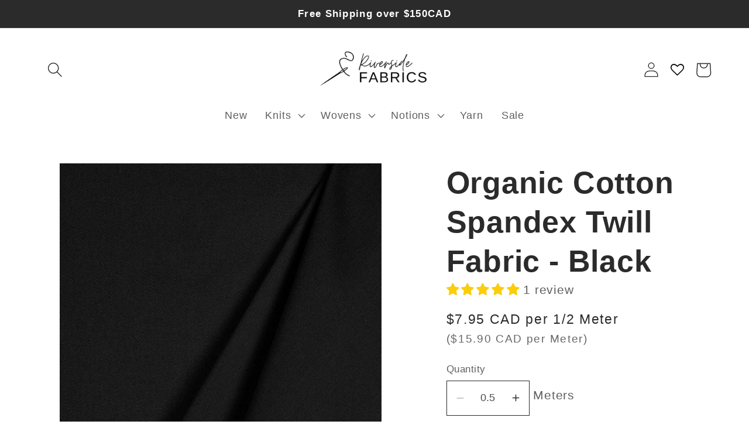

--- FILE ---
content_type: text/html; charset=utf-8
request_url: https://riversidefabrics.ca/products/organic-cotton-spandex-twill-fabric-black-1-2-yard-1
body_size: 51727
content:
<!doctype html>
<html class="no-js" lang="en-CA">
  <head>
    <meta charset="utf-8">
    <meta http-equiv="X-UA-Compatible" content="IE=edge">
    <meta name="viewport" content="width=device-width,initial-scale=1">
    <meta name="theme-color" content="">
    <link rel="canonical" href="https://riversidefabrics.ca/products/organic-cotton-spandex-twill-fabric-black-1-2-yard-1">
    <link rel="preconnect" href="https://cdn.shopify.com" crossorigin><link rel="icon" type="image/png" href="//riversidefabrics.ca/cdn/shop/files/2-1_ratio_logo_f4b6f17a-2bf9-415e-8487-9408cedb0fd6.png?crop=center&height=32&v=1676049178&width=32"><title>
      Organic Cotton Spandex Twill Fabric - Black
 &ndash; Riverside Fabrics</title>

    
      <meta name="description" content="A classic basic not to be without. Organic cotton twill with a little bit of stretch. Perfect dresses, blazers, etc. Composition: 97% Organic Cotton, 3% Spandex Weight: 195 gsm / 5.8 oz.sq ydWidth: 57&quot; / 145cm Stretch: 3% lengthwise, 10% widthwise Opacity: Opaque Certification: Made from organic cotton yarn, Oeko-tex 1">
    

    

<meta property="og:site_name" content="Riverside Fabrics">
<meta property="og:url" content="https://riversidefabrics.ca/products/organic-cotton-spandex-twill-fabric-black-1-2-yard-1">
<meta property="og:title" content="Organic Cotton Spandex Twill Fabric - Black">
<meta property="og:type" content="product">
<meta property="og:description" content="A classic basic not to be without. Organic cotton twill with a little bit of stretch. Perfect dresses, blazers, etc. Composition: 97% Organic Cotton, 3% Spandex Weight: 195 gsm / 5.8 oz.sq ydWidth: 57&quot; / 145cm Stretch: 3% lengthwise, 10% widthwise Opacity: Opaque Certification: Made from organic cotton yarn, Oeko-tex 1"><meta property="og:image" content="http://riversidefabrics.ca/cdn/shop/products/COTWBLK_2_57ebecef-2f15-4a96-a1ea-f3d29652f20c.jpg?v=1664568805">
  <meta property="og:image:secure_url" content="https://riversidefabrics.ca/cdn/shop/products/COTWBLK_2_57ebecef-2f15-4a96-a1ea-f3d29652f20c.jpg?v=1664568805">
  <meta property="og:image:width" content="750">
  <meta property="og:image:height" content="750"><meta property="og:price:amount" content="7.95">
  <meta property="og:price:currency" content="CAD"><meta name="twitter:card" content="summary_large_image">
<meta name="twitter:title" content="Organic Cotton Spandex Twill Fabric - Black">
<meta name="twitter:description" content="A classic basic not to be without. Organic cotton twill with a little bit of stretch. Perfect dresses, blazers, etc. Composition: 97% Organic Cotton, 3% Spandex Weight: 195 gsm / 5.8 oz.sq ydWidth: 57&quot; / 145cm Stretch: 3% lengthwise, 10% widthwise Opacity: Opaque Certification: Made from organic cotton yarn, Oeko-tex 1">


    <script src="//riversidefabrics.ca/cdn/shop/t/27/assets/constants.js?v=165488195745554878101680105958" defer="defer"></script>
    <script src="//riversidefabrics.ca/cdn/shop/t/27/assets/pubsub.js?v=2921868252632587581680105958" defer="defer"></script>
    <script src="//riversidefabrics.ca/cdn/shop/t/27/assets/global.js?v=159860856372391979011680105958" defer="defer"></script>
    <script>window.performance && window.performance.mark && window.performance.mark('shopify.content_for_header.start');</script><meta name="google-site-verification" content="idYAbzdhfWu--v8HaERLUJLJyDx4zE25B3-FMAjFF94">
<meta name="google-site-verification" content="1y3pTyjlKhNnraWEeD4-4LvWDnoQLj87R6qrlMGto8c">
<meta name="google-site-verification" content="HBc-nA8fNQn6rutbSiWunF25_z3JRjHFfwOzAsdpqhU">
<meta name="facebook-domain-verification" content="hbc3tt2k8fa7pudhq9urzdl2ac5kvp">
<meta id="shopify-digital-wallet" name="shopify-digital-wallet" content="/30743068808/digital_wallets/dialog">
<meta name="shopify-checkout-api-token" content="2b59c262d18752ba76a9ed2e89abf328">
<meta id="in-context-paypal-metadata" data-shop-id="30743068808" data-venmo-supported="false" data-environment="production" data-locale="en_US" data-paypal-v4="true" data-currency="CAD">
<link rel="alternate" hreflang="x-default" href="https://riversidefabrics.ca/products/organic-cotton-spandex-twill-fabric-black-1-2-yard-1">
<link rel="alternate" hreflang="en" href="https://riversidefabrics.ca/products/organic-cotton-spandex-twill-fabric-black-1-2-yard-1">
<link rel="alternate" hreflang="en-AU" href="https://au.riversidefabrics.com/products/organic-cotton-spandex-twill-fabric-black-1-2-yard-1">
<link rel="alternate" hreflang="en-US" href="https://riversidefabrics.com/products/organic-cotton-spandex-twill-fabric-black-1-2-yard-1">
<link rel="alternate" hreflang="en-GB" href="https://uk.riversidefabrics.com/products/organic-cotton-spandex-twill-fabric-black-1-2-yard-1">
<link rel="alternate" type="application/json+oembed" href="https://riversidefabrics.ca/products/organic-cotton-spandex-twill-fabric-black-1-2-yard-1.oembed">
<script async="async" src="/checkouts/internal/preloads.js?locale=en-CA"></script>
<link rel="preconnect" href="https://shop.app" crossorigin="anonymous">
<script async="async" src="https://shop.app/checkouts/internal/preloads.js?locale=en-CA&shop_id=30743068808" crossorigin="anonymous"></script>
<script id="apple-pay-shop-capabilities" type="application/json">{"shopId":30743068808,"countryCode":"CA","currencyCode":"CAD","merchantCapabilities":["supports3DS"],"merchantId":"gid:\/\/shopify\/Shop\/30743068808","merchantName":"Riverside Fabrics","requiredBillingContactFields":["postalAddress","email"],"requiredShippingContactFields":["postalAddress","email"],"shippingType":"shipping","supportedNetworks":["visa","masterCard","amex","discover","interac","jcb"],"total":{"type":"pending","label":"Riverside Fabrics","amount":"1.00"},"shopifyPaymentsEnabled":true,"supportsSubscriptions":true}</script>
<script id="shopify-features" type="application/json">{"accessToken":"2b59c262d18752ba76a9ed2e89abf328","betas":["rich-media-storefront-analytics"],"domain":"riversidefabrics.ca","predictiveSearch":true,"shopId":30743068808,"locale":"en"}</script>
<script>var Shopify = Shopify || {};
Shopify.shop = "riverside-textiles.myshopify.com";
Shopify.locale = "en-CA";
Shopify.currency = {"active":"CAD","rate":"1.0"};
Shopify.country = "CA";
Shopify.theme = {"name":"Colourblock 8.0 Mar 29","id":136899592417,"schema_name":"Colorblock","schema_version":"8.0.0","theme_store_id":null,"role":"main"};
Shopify.theme.handle = "null";
Shopify.theme.style = {"id":null,"handle":null};
Shopify.cdnHost = "riversidefabrics.ca/cdn";
Shopify.routes = Shopify.routes || {};
Shopify.routes.root = "/";</script>
<script type="module">!function(o){(o.Shopify=o.Shopify||{}).modules=!0}(window);</script>
<script>!function(o){function n(){var o=[];function n(){o.push(Array.prototype.slice.apply(arguments))}return n.q=o,n}var t=o.Shopify=o.Shopify||{};t.loadFeatures=n(),t.autoloadFeatures=n()}(window);</script>
<script>
  window.ShopifyPay = window.ShopifyPay || {};
  window.ShopifyPay.apiHost = "shop.app\/pay";
  window.ShopifyPay.redirectState = null;
</script>
<script id="shop-js-analytics" type="application/json">{"pageType":"product"}</script>
<script defer="defer" async type="module" src="//riversidefabrics.ca/cdn/shopifycloud/shop-js/modules/v2/client.init-shop-cart-sync_C5BV16lS.en.esm.js"></script>
<script defer="defer" async type="module" src="//riversidefabrics.ca/cdn/shopifycloud/shop-js/modules/v2/chunk.common_CygWptCX.esm.js"></script>
<script type="module">
  await import("//riversidefabrics.ca/cdn/shopifycloud/shop-js/modules/v2/client.init-shop-cart-sync_C5BV16lS.en.esm.js");
await import("//riversidefabrics.ca/cdn/shopifycloud/shop-js/modules/v2/chunk.common_CygWptCX.esm.js");

  window.Shopify.SignInWithShop?.initShopCartSync?.({"fedCMEnabled":true,"windoidEnabled":true});

</script>
<script defer="defer" async type="module" src="//riversidefabrics.ca/cdn/shopifycloud/shop-js/modules/v2/client.payment-terms_CZxnsJam.en.esm.js"></script>
<script defer="defer" async type="module" src="//riversidefabrics.ca/cdn/shopifycloud/shop-js/modules/v2/chunk.common_CygWptCX.esm.js"></script>
<script defer="defer" async type="module" src="//riversidefabrics.ca/cdn/shopifycloud/shop-js/modules/v2/chunk.modal_D71HUcav.esm.js"></script>
<script type="module">
  await import("//riversidefabrics.ca/cdn/shopifycloud/shop-js/modules/v2/client.payment-terms_CZxnsJam.en.esm.js");
await import("//riversidefabrics.ca/cdn/shopifycloud/shop-js/modules/v2/chunk.common_CygWptCX.esm.js");
await import("//riversidefabrics.ca/cdn/shopifycloud/shop-js/modules/v2/chunk.modal_D71HUcav.esm.js");

  
</script>
<script>
  window.Shopify = window.Shopify || {};
  if (!window.Shopify.featureAssets) window.Shopify.featureAssets = {};
  window.Shopify.featureAssets['shop-js'] = {"shop-cart-sync":["modules/v2/client.shop-cart-sync_ZFArdW7E.en.esm.js","modules/v2/chunk.common_CygWptCX.esm.js"],"init-fed-cm":["modules/v2/client.init-fed-cm_CmiC4vf6.en.esm.js","modules/v2/chunk.common_CygWptCX.esm.js"],"shop-button":["modules/v2/client.shop-button_tlx5R9nI.en.esm.js","modules/v2/chunk.common_CygWptCX.esm.js"],"shop-cash-offers":["modules/v2/client.shop-cash-offers_DOA2yAJr.en.esm.js","modules/v2/chunk.common_CygWptCX.esm.js","modules/v2/chunk.modal_D71HUcav.esm.js"],"init-windoid":["modules/v2/client.init-windoid_sURxWdc1.en.esm.js","modules/v2/chunk.common_CygWptCX.esm.js"],"shop-toast-manager":["modules/v2/client.shop-toast-manager_ClPi3nE9.en.esm.js","modules/v2/chunk.common_CygWptCX.esm.js"],"init-shop-email-lookup-coordinator":["modules/v2/client.init-shop-email-lookup-coordinator_B8hsDcYM.en.esm.js","modules/v2/chunk.common_CygWptCX.esm.js"],"init-shop-cart-sync":["modules/v2/client.init-shop-cart-sync_C5BV16lS.en.esm.js","modules/v2/chunk.common_CygWptCX.esm.js"],"avatar":["modules/v2/client.avatar_BTnouDA3.en.esm.js"],"pay-button":["modules/v2/client.pay-button_FdsNuTd3.en.esm.js","modules/v2/chunk.common_CygWptCX.esm.js"],"init-customer-accounts":["modules/v2/client.init-customer-accounts_DxDtT_ad.en.esm.js","modules/v2/client.shop-login-button_C5VAVYt1.en.esm.js","modules/v2/chunk.common_CygWptCX.esm.js","modules/v2/chunk.modal_D71HUcav.esm.js"],"init-shop-for-new-customer-accounts":["modules/v2/client.init-shop-for-new-customer-accounts_ChsxoAhi.en.esm.js","modules/v2/client.shop-login-button_C5VAVYt1.en.esm.js","modules/v2/chunk.common_CygWptCX.esm.js","modules/v2/chunk.modal_D71HUcav.esm.js"],"shop-login-button":["modules/v2/client.shop-login-button_C5VAVYt1.en.esm.js","modules/v2/chunk.common_CygWptCX.esm.js","modules/v2/chunk.modal_D71HUcav.esm.js"],"init-customer-accounts-sign-up":["modules/v2/client.init-customer-accounts-sign-up_CPSyQ0Tj.en.esm.js","modules/v2/client.shop-login-button_C5VAVYt1.en.esm.js","modules/v2/chunk.common_CygWptCX.esm.js","modules/v2/chunk.modal_D71HUcav.esm.js"],"shop-follow-button":["modules/v2/client.shop-follow-button_Cva4Ekp9.en.esm.js","modules/v2/chunk.common_CygWptCX.esm.js","modules/v2/chunk.modal_D71HUcav.esm.js"],"checkout-modal":["modules/v2/client.checkout-modal_BPM8l0SH.en.esm.js","modules/v2/chunk.common_CygWptCX.esm.js","modules/v2/chunk.modal_D71HUcav.esm.js"],"lead-capture":["modules/v2/client.lead-capture_Bi8yE_yS.en.esm.js","modules/v2/chunk.common_CygWptCX.esm.js","modules/v2/chunk.modal_D71HUcav.esm.js"],"shop-login":["modules/v2/client.shop-login_D6lNrXab.en.esm.js","modules/v2/chunk.common_CygWptCX.esm.js","modules/v2/chunk.modal_D71HUcav.esm.js"],"payment-terms":["modules/v2/client.payment-terms_CZxnsJam.en.esm.js","modules/v2/chunk.common_CygWptCX.esm.js","modules/v2/chunk.modal_D71HUcav.esm.js"]};
</script>
<script>(function() {
  var isLoaded = false;
  function asyncLoad() {
    if (isLoaded) return;
    isLoaded = true;
    var urls = ["https:\/\/cdn.ordersify.com\/sdk\/productalerts-shopify.js?shop=riverside-textiles.myshopify.com","https:\/\/wishlisthero-assets.revampco.com\/store-front\/bundle2.js?shop=riverside-textiles.myshopify.com","https:\/\/wishlisthero-assets.revampco.com\/store-front\/bundle2.js?shop=riverside-textiles.myshopify.com","https:\/\/wishlisthero-assets.revampco.com\/store-front\/bundle2.js?shop=riverside-textiles.myshopify.com"];
    for (var i = 0; i < urls.length; i++) {
      var s = document.createElement('script');
      s.type = 'text/javascript';
      s.async = true;
      s.src = urls[i];
      var x = document.getElementsByTagName('script')[0];
      x.parentNode.insertBefore(s, x);
    }
  };
  if(window.attachEvent) {
    window.attachEvent('onload', asyncLoad);
  } else {
    window.addEventListener('load', asyncLoad, false);
  }
})();</script>
<script id="__st">var __st={"a":30743068808,"offset":-18000,"reqid":"2d270528-36c1-4490-bf8d-7886bb0a233c-1768663155","pageurl":"riversidefabrics.ca\/products\/organic-cotton-spandex-twill-fabric-black-1-2-yard-1","u":"7b3f0238850a","p":"product","rtyp":"product","rid":7858710446305};</script>
<script>window.ShopifyPaypalV4VisibilityTracking = true;</script>
<script id="captcha-bootstrap">!function(){'use strict';const t='contact',e='account',n='new_comment',o=[[t,t],['blogs',n],['comments',n],[t,'customer']],c=[[e,'customer_login'],[e,'guest_login'],[e,'recover_customer_password'],[e,'create_customer']],r=t=>t.map((([t,e])=>`form[action*='/${t}']:not([data-nocaptcha='true']) input[name='form_type'][value='${e}']`)).join(','),a=t=>()=>t?[...document.querySelectorAll(t)].map((t=>t.form)):[];function s(){const t=[...o],e=r(t);return a(e)}const i='password',u='form_key',d=['recaptcha-v3-token','g-recaptcha-response','h-captcha-response',i],f=()=>{try{return window.sessionStorage}catch{return}},m='__shopify_v',_=t=>t.elements[u];function p(t,e,n=!1){try{const o=window.sessionStorage,c=JSON.parse(o.getItem(e)),{data:r}=function(t){const{data:e,action:n}=t;return t[m]||n?{data:e,action:n}:{data:t,action:n}}(c);for(const[e,n]of Object.entries(r))t.elements[e]&&(t.elements[e].value=n);n&&o.removeItem(e)}catch(o){console.error('form repopulation failed',{error:o})}}const l='form_type',E='cptcha';function T(t){t.dataset[E]=!0}const w=window,h=w.document,L='Shopify',v='ce_forms',y='captcha';let A=!1;((t,e)=>{const n=(g='f06e6c50-85a8-45c8-87d0-21a2b65856fe',I='https://cdn.shopify.com/shopifycloud/storefront-forms-hcaptcha/ce_storefront_forms_captcha_hcaptcha.v1.5.2.iife.js',D={infoText:'Protected by hCaptcha',privacyText:'Privacy',termsText:'Terms'},(t,e,n)=>{const o=w[L][v],c=o.bindForm;if(c)return c(t,g,e,D).then(n);var r;o.q.push([[t,g,e,D],n]),r=I,A||(h.body.append(Object.assign(h.createElement('script'),{id:'captcha-provider',async:!0,src:r})),A=!0)});var g,I,D;w[L]=w[L]||{},w[L][v]=w[L][v]||{},w[L][v].q=[],w[L][y]=w[L][y]||{},w[L][y].protect=function(t,e){n(t,void 0,e),T(t)},Object.freeze(w[L][y]),function(t,e,n,w,h,L){const[v,y,A,g]=function(t,e,n){const i=e?o:[],u=t?c:[],d=[...i,...u],f=r(d),m=r(i),_=r(d.filter((([t,e])=>n.includes(e))));return[a(f),a(m),a(_),s()]}(w,h,L),I=t=>{const e=t.target;return e instanceof HTMLFormElement?e:e&&e.form},D=t=>v().includes(t);t.addEventListener('submit',(t=>{const e=I(t);if(!e)return;const n=D(e)&&!e.dataset.hcaptchaBound&&!e.dataset.recaptchaBound,o=_(e),c=g().includes(e)&&(!o||!o.value);(n||c)&&t.preventDefault(),c&&!n&&(function(t){try{if(!f())return;!function(t){const e=f();if(!e)return;const n=_(t);if(!n)return;const o=n.value;o&&e.removeItem(o)}(t);const e=Array.from(Array(32),(()=>Math.random().toString(36)[2])).join('');!function(t,e){_(t)||t.append(Object.assign(document.createElement('input'),{type:'hidden',name:u})),t.elements[u].value=e}(t,e),function(t,e){const n=f();if(!n)return;const o=[...t.querySelectorAll(`input[type='${i}']`)].map((({name:t})=>t)),c=[...d,...o],r={};for(const[a,s]of new FormData(t).entries())c.includes(a)||(r[a]=s);n.setItem(e,JSON.stringify({[m]:1,action:t.action,data:r}))}(t,e)}catch(e){console.error('failed to persist form',e)}}(e),e.submit())}));const S=(t,e)=>{t&&!t.dataset[E]&&(n(t,e.some((e=>e===t))),T(t))};for(const o of['focusin','change'])t.addEventListener(o,(t=>{const e=I(t);D(e)&&S(e,y())}));const B=e.get('form_key'),M=e.get(l),P=B&&M;t.addEventListener('DOMContentLoaded',(()=>{const t=y();if(P)for(const e of t)e.elements[l].value===M&&p(e,B);[...new Set([...A(),...v().filter((t=>'true'===t.dataset.shopifyCaptcha))])].forEach((e=>S(e,t)))}))}(h,new URLSearchParams(w.location.search),n,t,e,['guest_login'])})(!0,!0)}();</script>
<script integrity="sha256-4kQ18oKyAcykRKYeNunJcIwy7WH5gtpwJnB7kiuLZ1E=" data-source-attribution="shopify.loadfeatures" defer="defer" src="//riversidefabrics.ca/cdn/shopifycloud/storefront/assets/storefront/load_feature-a0a9edcb.js" crossorigin="anonymous"></script>
<script crossorigin="anonymous" defer="defer" src="//riversidefabrics.ca/cdn/shopifycloud/storefront/assets/shopify_pay/storefront-65b4c6d7.js?v=20250812"></script>
<script data-source-attribution="shopify.dynamic_checkout.dynamic.init">var Shopify=Shopify||{};Shopify.PaymentButton=Shopify.PaymentButton||{isStorefrontPortableWallets:!0,init:function(){window.Shopify.PaymentButton.init=function(){};var t=document.createElement("script");t.src="https://riversidefabrics.ca/cdn/shopifycloud/portable-wallets/latest/portable-wallets.en.js",t.type="module",document.head.appendChild(t)}};
</script>
<script data-source-attribution="shopify.dynamic_checkout.buyer_consent">
  function portableWalletsHideBuyerConsent(e){var t=document.getElementById("shopify-buyer-consent"),n=document.getElementById("shopify-subscription-policy-button");t&&n&&(t.classList.add("hidden"),t.setAttribute("aria-hidden","true"),n.removeEventListener("click",e))}function portableWalletsShowBuyerConsent(e){var t=document.getElementById("shopify-buyer-consent"),n=document.getElementById("shopify-subscription-policy-button");t&&n&&(t.classList.remove("hidden"),t.removeAttribute("aria-hidden"),n.addEventListener("click",e))}window.Shopify?.PaymentButton&&(window.Shopify.PaymentButton.hideBuyerConsent=portableWalletsHideBuyerConsent,window.Shopify.PaymentButton.showBuyerConsent=portableWalletsShowBuyerConsent);
</script>
<script data-source-attribution="shopify.dynamic_checkout.cart.bootstrap">document.addEventListener("DOMContentLoaded",(function(){function t(){return document.querySelector("shopify-accelerated-checkout-cart, shopify-accelerated-checkout")}if(t())Shopify.PaymentButton.init();else{new MutationObserver((function(e,n){t()&&(Shopify.PaymentButton.init(),n.disconnect())})).observe(document.body,{childList:!0,subtree:!0})}}));
</script>
<script id='scb4127' type='text/javascript' async='' src='https://riversidefabrics.ca/cdn/shopifycloud/privacy-banner/storefront-banner.js'></script><link id="shopify-accelerated-checkout-styles" rel="stylesheet" media="screen" href="https://riversidefabrics.ca/cdn/shopifycloud/portable-wallets/latest/accelerated-checkout-backwards-compat.css" crossorigin="anonymous">
<style id="shopify-accelerated-checkout-cart">
        #shopify-buyer-consent {
  margin-top: 1em;
  display: inline-block;
  width: 100%;
}

#shopify-buyer-consent.hidden {
  display: none;
}

#shopify-subscription-policy-button {
  background: none;
  border: none;
  padding: 0;
  text-decoration: underline;
  font-size: inherit;
  cursor: pointer;
}

#shopify-subscription-policy-button::before {
  box-shadow: none;
}

      </style>
<script id="sections-script" data-sections="header,footer" defer="defer" src="//riversidefabrics.ca/cdn/shop/t/27/compiled_assets/scripts.js?v=4978"></script>
<script>window.performance && window.performance.mark && window.performance.mark('shopify.content_for_header.end');</script>


    <style data-shopify>
      
      
      
      
      

      :root {
        --font-body-family: Helvetica, Arial, sans-serif;
        --font-body-style: normal;
        --font-body-weight: 400;
        --font-body-weight-bold: 700;

        --font-heading-family: Helvetica, Arial, sans-serif;
        --font-heading-style: normal;
        --font-heading-weight: 700;

        --font-body-scale: 1.3;
        --font-heading-scale: 1.0;

        --color-base-text: 43, 43, 43;
        --color-shadow: 43, 43, 43;
        --color-base-background-1: 255, 255, 255;
        --color-base-background-2: 245, 245, 245;
        --color-base-solid-button-labels: 61, 61, 61;
        --color-base-outline-button-labels: 43, 43, 43;
        --color-base-accent-1: 245, 245, 245;
        --color-base-accent-2: 212, 220, 225;
        --payment-terms-background-color: #ffffff;

        --gradient-base-background-1: #ffffff;
        --gradient-base-background-2: #f5f5f5;
        --gradient-base-accent-1: #f5f5f5;
        --gradient-base-accent-2: #d4dce1;

        --media-padding: px;
        --media-border-opacity: 0.1;
        --media-border-width: 0px;
        --media-radius: 0px;
        --media-shadow-opacity: 0.0;
        --media-shadow-horizontal-offset: 0px;
        --media-shadow-vertical-offset: 4px;
        --media-shadow-blur-radius: 5px;
        --media-shadow-visible: 0;

        --page-width: 100rem;
        --page-width-margin: 0rem;

        --product-card-image-padding: 0.0rem;
        --product-card-corner-radius: 0.0rem;
        --product-card-text-alignment: left;
        --product-card-border-width: 0.0rem;
        --product-card-border-opacity: 0.1;
        --product-card-shadow-opacity: 0.0;
        --product-card-shadow-visible: 0;
        --product-card-shadow-horizontal-offset: 0.0rem;
        --product-card-shadow-vertical-offset: 0.4rem;
        --product-card-shadow-blur-radius: 0.5rem;

        --collection-card-image-padding: 0.0rem;
        --collection-card-corner-radius: 0.0rem;
        --collection-card-text-alignment: left;
        --collection-card-border-width: 0.0rem;
        --collection-card-border-opacity: 0.1;
        --collection-card-shadow-opacity: 0.0;
        --collection-card-shadow-visible: 0;
        --collection-card-shadow-horizontal-offset: 0.0rem;
        --collection-card-shadow-vertical-offset: 0.4rem;
        --collection-card-shadow-blur-radius: 0.5rem;

        --blog-card-image-padding: 0.0rem;
        --blog-card-corner-radius: 0.0rem;
        --blog-card-text-alignment: left;
        --blog-card-border-width: 0.0rem;
        --blog-card-border-opacity: 0.1;
        --blog-card-shadow-opacity: 0.0;
        --blog-card-shadow-visible: 0;
        --blog-card-shadow-horizontal-offset: 0.0rem;
        --blog-card-shadow-vertical-offset: 0.4rem;
        --blog-card-shadow-blur-radius: 0.5rem;

        --badge-corner-radius: 1.6rem;

        --popup-border-width: 1px;
        --popup-border-opacity: 0.1;
        --popup-corner-radius: 16px;
        --popup-shadow-opacity: 0.0;
        --popup-shadow-horizontal-offset: 0px;
        --popup-shadow-vertical-offset: 4px;
        --popup-shadow-blur-radius: 5px;

        --drawer-border-width: 1px;
        --drawer-border-opacity: 0.1;
        --drawer-shadow-opacity: 0.0;
        --drawer-shadow-horizontal-offset: 0px;
        --drawer-shadow-vertical-offset: 4px;
        --drawer-shadow-blur-radius: 5px;

        --spacing-sections-desktop: 0px;
        --spacing-sections-mobile: 0px;

        --grid-desktop-vertical-spacing: 16px;
        --grid-desktop-horizontal-spacing: 16px;
        --grid-mobile-vertical-spacing: 8px;
        --grid-mobile-horizontal-spacing: 8px;

        --text-boxes-border-opacity: 0.1;
        --text-boxes-border-width: 0px;
        --text-boxes-radius: 0px;
        --text-boxes-shadow-opacity: 0.0;
        --text-boxes-shadow-visible: 0;
        --text-boxes-shadow-horizontal-offset: 0px;
        --text-boxes-shadow-vertical-offset: 4px;
        --text-boxes-shadow-blur-radius: 5px;

        --buttons-radius: 0px;
        --buttons-radius-outset: 0px;
        --buttons-border-width: 1px;
        --buttons-border-opacity: 1.0;
        --buttons-shadow-opacity: 0.0;
        --buttons-shadow-visible: 0;
        --buttons-shadow-horizontal-offset: 0px;
        --buttons-shadow-vertical-offset: 4px;
        --buttons-shadow-blur-radius: 5px;
        --buttons-border-offset: 0px;

        --inputs-radius: 0px;
        --inputs-border-width: 1px;
        --inputs-border-opacity: 1.0;
        --inputs-shadow-opacity: 0.0;
        --inputs-shadow-horizontal-offset: 0px;
        --inputs-margin-offset: 0px;
        --inputs-shadow-vertical-offset: 4px;
        --inputs-shadow-blur-radius: 5px;
        --inputs-radius-outset: 0px;

        --variant-pills-radius: 0px;
        --variant-pills-border-width: 1px;
        --variant-pills-border-opacity: 1.0;
        --variant-pills-shadow-opacity: 0.0;
        --variant-pills-shadow-horizontal-offset: 0px;
        --variant-pills-shadow-vertical-offset: 4px;
        --variant-pills-shadow-blur-radius: 5px;
      }

      *,
      *::before,
      *::after {
        box-sizing: inherit;
      }

      html {
        box-sizing: border-box;
        font-size: calc(var(--font-body-scale) * 62.5%);
        height: 100%;
      }

      body {
        display: grid;
        grid-template-rows: auto auto 1fr auto;
        grid-template-columns: 100%;
        min-height: 100%;
        margin: 0;
        font-size: 1.5rem;
        letter-spacing: 0.06rem;
        line-height: calc(1 + 0.8 / var(--font-body-scale));
        font-family: var(--font-body-family);
        font-style: var(--font-body-style);
        font-weight: var(--font-body-weight);
      }

      @media screen and (min-width: 750px) {
        body {
          font-size: 1.6rem;
        }
      }
    </style>

    <link href="//riversidefabrics.ca/cdn/shop/t/27/assets/base.css?v=30437396254403019811680105958" rel="stylesheet" type="text/css" media="all" />
<link rel="stylesheet" href="//riversidefabrics.ca/cdn/shop/t/27/assets/component-predictive-search.css?v=85913294783299393391680105958" media="print" onload="this.media='all'"><script>document.documentElement.className = document.documentElement.className.replace('no-js', 'js');
    if (Shopify.designMode) {
      document.documentElement.classList.add('shopify-design-mode');
    }
    </script>
  
<!-- Font icon for header icons -->
<link href="https://wishlisthero-assets.revampco.com/safe-icons/css/wishlisthero-icons.css" rel="stylesheet"/>
<!-- Style for floating buttons and others -->
<style type="text/css">
    .wishlisthero-floating {
        position: absolute;
          right:5px;
        top: 5px;
        z-index: 2;
        border-radius: 100%;
    }

    .wishlisthero-floating:hover {
        background-color: rgba(0, 0, 0, 0.05);
    }

    .wishlisthero-floating button {
        font-size: 20px !important;
        width: 40px !important;
        padding: 0.125em 0 0 !important;
    }
.MuiTypography-body2 ,.MuiTypography-body1 ,.MuiTypography-caption ,.MuiTypography-button ,.MuiTypography-h1 ,.MuiTypography-h2 ,.MuiTypography-h3 ,.MuiTypography-h4 ,.MuiTypography-h5 ,.MuiTypography-h6 ,.MuiTypography-subtitle1 ,.MuiTypography-subtitle2 ,.MuiTypography-overline , MuiButton-root,  .MuiCardHeader-title a{
     font-family: inherit !important; /*Roboto, Helvetica, Arial, sans-serif;*/
}
.MuiTypography-h1 , .MuiTypography-h2 , .MuiTypography-h3 , .MuiTypography-h4 , .MuiTypography-h5 , .MuiTypography-h6 ,  .MuiCardHeader-title a{
     font-family: Helvetica, Arial, sans-serif !important;
     font-family: ,  !important;
     font-family: ,  !important;
     font-family: ,  !important;
}

    /****************************************************************************************/
    /* For some theme shared view need some spacing */
    /*
    #wishlist-hero-shared-list-view {
  margin-top: 15px;
  margin-bottom: 15px;
}
#wishlist-hero-shared-list-view h1 {
  padding-left: 5px;
}

#wishlisthero-product-page-button-container {
  padding-top: 15px;
}
*/
    /****************************************************************************************/
    /* #wishlisthero-product-page-button-container button {
  padding-left: 1px !important;
} */
    /****************************************************************************************/
    /* Customize the indicator when wishlist has items AND the normal indicator not working */
/*     span.wishlist-hero-items-count {

  top: 0px;
  right: -6px;



}

@media screen and (max-width: 749px){
.wishlisthero-product-page-button-container{
width:100%
}
.wishlisthero-product-page-button-container button{
 margin-left:auto !important; margin-right: auto !important;
}
}
@media screen and (max-width: 749px) {
span.wishlist-hero-items-count {
top: 10px;
right: 3px;
}
}*/
</style>
<script>window.wishlisthero_cartDotClasses=['site-header__cart-count', 'is-visible'];</script>
 <script type='text/javascript'>try{
   window.WishListHero_setting = {"ButtonColor":"rgba(86, 86, 86, 1)","IconColor":"rgba(255, 255, 255, 1)","IconType":"Heart","ButtonTextBeforeAdding":"ADD TO WISHLIST","ButtonTextAfterAdding":"ADDED TO WISHLIST","AnimationAfterAddition":"Blink","ButtonTextAddToCart":"ADD TO CART","ButtonTextOutOfStock":"OUT OF STOCK","ButtonTextAddAllToCart":"ADD ALL TO CART","ButtonTextRemoveAllToCart":"REMOVE ALL FROM WISHLIST","AddedProductNotificationText":"Product added to wishlist successfully","AddedProductToCartNotificationText":"Product added to cart successfully","ViewCartLinkText":"View Cart","SharePopup_TitleText":"Share My wishlist","SharePopup_shareBtnText":"Share","SharePopup_shareHederText":"Share on Social Networks","SharePopup_shareCopyText":"Or copy Wishlist link to share","SharePopup_shareCancelBtnText":"cancel","SharePopup_shareCopyBtnText":"copy","SendEMailPopup_BtnText":"send email","SendEMailPopup_FromText":"From Name","SendEMailPopup_ToText":"To email","SendEMailPopup_BodyText":"Body","SendEMailPopup_SendBtnText":"send","SendEMailPopup_TitleText":"Send My Wislist via Email","AddProductMessageText":"Are you sure you want to add all items to cart ?","RemoveProductMessageText":"Are you sure you want to remove this item from your wishlist ?","RemoveAllProductMessageText":"Are you sure you want to remove all items from your wishlist ?","RemovedProductNotificationText":"Product removed from wishlist successfully","AddAllOutOfStockProductNotificationText":"There seems to have been an issue adding items to cart, please try again later","RemovePopupOkText":"ok","RemovePopup_HeaderText":"ARE YOU SURE?","ViewWishlistText":"View wishlist","EmptyWishlistText":"there are no items in this wishlist","BuyNowButtonText":"Buy Now","BuyNowButtonColor":"rgb(61, 61, 61)","BuyNowTextButtonColor":"rgb(255, 255, 255)","Wishlist_Title":"My Wishlist","WishlistHeaderTitleAlignment":"Left","WishlistProductImageSize":"Normal","PriceColor":"rgba(84, 84, 84, 1)","HeaderFontSize":"30","PriceFontSize":"18","ProductNameFontSize":"16","LaunchPointType":"header_menu","DisplayWishlistAs":"seprate_page","DisplayButtonAs":"text_with_icon","PopupSize":"md","HideAddToCartButton":false,"NoRedirectAfterAddToCart":false,"DisableGuestCustomer":false,"LoginPopupContent":"Please login to save your wishlist across devices.","LoginPopupLoginBtnText":"Login","LoginPopupContentFontSize":"20","NotificationPopupPosition":"right","WishlistButtonTextColor":"rgba(255, 255, 255, 1)","EnableRemoveFromWishlistAfterAddButtonText":"REMOVE FROM WISHLIST","_id":"63ceb1c66ed8410e3608cc0b","EnableCollection":true,"EnableShare":true,"RemovePowerBy":true,"EnableFBPixel":false,"DisapleApp":false,"FloatPointPossition":"bottom_right","HeartStateToggle":true,"HeaderMenuItemsIndicator":true,"EnableRemoveFromWishlistAfterAdd":true,"Shop":"riverside-textiles.myshopify.com","shop":"riverside-textiles.myshopify.com","Status":"Active","Plan":"GOLD"};  
  }catch(e){ console.error('Error loading config',e); } </script><!-- BEGIN app block: shopify://apps/judge-me-reviews/blocks/judgeme_core/61ccd3b1-a9f2-4160-9fe9-4fec8413e5d8 --><!-- Start of Judge.me Core -->






<link rel="dns-prefetch" href="https://cdnwidget.judge.me">
<link rel="dns-prefetch" href="https://cdn.judge.me">
<link rel="dns-prefetch" href="https://cdn1.judge.me">
<link rel="dns-prefetch" href="https://api.judge.me">

<script data-cfasync='false' class='jdgm-settings-script'>window.jdgmSettings={"pagination":5,"disable_web_reviews":false,"badge_no_review_text":"No reviews","badge_n_reviews_text":"{{ n }} review/reviews","hide_badge_preview_if_no_reviews":true,"badge_hide_text":false,"enforce_center_preview_badge":false,"widget_title":"Customer Reviews","widget_open_form_text":"Write a review","widget_close_form_text":"Cancel review","widget_refresh_page_text":"Refresh page","widget_summary_text":"Based on {{ number_of_reviews }} review/reviews","widget_no_review_text":"Be the first to write a review","widget_name_field_text":"Display name","widget_verified_name_field_text":"Verified Name (public)","widget_name_placeholder_text":"Display name","widget_required_field_error_text":"This field is required.","widget_email_field_text":"Email address","widget_verified_email_field_text":"Verified Email (private, can not be edited)","widget_email_placeholder_text":"Your email address","widget_email_field_error_text":"Please enter a valid email address.","widget_rating_field_text":"Rating","widget_review_title_field_text":"Review Title","widget_review_title_placeholder_text":"Give your review a title","widget_review_body_field_text":"Review content","widget_review_body_placeholder_text":"Start writing here...","widget_pictures_field_text":"Picture/Video (optional)","widget_submit_review_text":"Submit Review","widget_submit_verified_review_text":"Submit Verified Review","widget_submit_success_msg_with_auto_publish":"Thank you! Please refresh the page in a few moments to see your review. You can remove or edit your review by logging into \u003ca href='https://judge.me/login' target='_blank' rel='nofollow noopener'\u003eJudge.me\u003c/a\u003e","widget_submit_success_msg_no_auto_publish":"Thank you! Your review will be published as soon as it is approved by the shop admin. You can remove or edit your review by logging into \u003ca href='https://judge.me/login' target='_blank' rel='nofollow noopener'\u003eJudge.me\u003c/a\u003e","widget_show_default_reviews_out_of_total_text":"Showing {{ n_reviews_shown }} out of {{ n_reviews }} reviews.","widget_show_all_link_text":"Show all","widget_show_less_link_text":"Show less","widget_author_said_text":"{{ reviewer_name }} said:","widget_days_text":"{{ n }} days ago","widget_weeks_text":"{{ n }} week/weeks ago","widget_months_text":"{{ n }} month/months ago","widget_years_text":"{{ n }} year/years ago","widget_yesterday_text":"Yesterday","widget_today_text":"Today","widget_replied_text":"\u003e\u003e {{ shop_name }} replied:","widget_read_more_text":"Read more","widget_reviewer_name_as_initial":"","widget_rating_filter_color":"","widget_rating_filter_see_all_text":"See all reviews","widget_sorting_most_recent_text":"Most Recent","widget_sorting_highest_rating_text":"Highest Rating","widget_sorting_lowest_rating_text":"Lowest Rating","widget_sorting_with_pictures_text":"Only Pictures","widget_sorting_most_helpful_text":"Most Helpful","widget_open_question_form_text":"Ask a question","widget_reviews_subtab_text":"Reviews","widget_questions_subtab_text":"Questions","widget_question_label_text":"Question","widget_answer_label_text":"Answer","widget_question_placeholder_text":"Write your question here","widget_submit_question_text":"Submit Question","widget_question_submit_success_text":"Thank you for your question! We will notify you once it gets answered.","verified_badge_text":"Verified","verified_badge_bg_color":"","verified_badge_text_color":"","verified_badge_placement":"left-of-reviewer-name","widget_review_max_height":"","widget_hide_border":false,"widget_social_share":false,"widget_thumb":false,"widget_review_location_show":false,"widget_location_format":"country_iso_code","all_reviews_include_out_of_store_products":true,"all_reviews_out_of_store_text":"(out of store)","all_reviews_pagination":100,"all_reviews_product_name_prefix_text":"review of color: ","enable_review_pictures":true,"enable_question_anwser":false,"widget_theme":"","review_date_format":"timestamp","default_sort_method":"most-recent","widget_product_reviews_subtab_text":"Product Reviews","widget_shop_reviews_subtab_text":"Shop Reviews","widget_other_products_reviews_text":"Reviews for other products","widget_store_reviews_subtab_text":"Store reviews","widget_no_store_reviews_text":"This store hasn't received any reviews yet","widget_web_restriction_product_reviews_text":"This product hasn't received any reviews yet","widget_no_items_text":"No items found","widget_show_more_text":"Show more","widget_write_a_store_review_text":"Write a Store Review","widget_other_languages_heading":"Reviews in Other Languages","widget_translate_review_text":"Translate review to {{ language }}","widget_translating_review_text":"Translating...","widget_show_original_translation_text":"Show original ({{ language }})","widget_translate_review_failed_text":"Review couldn't be translated.","widget_translate_review_retry_text":"Retry","widget_translate_review_try_again_later_text":"Try again later","show_product_url_for_grouped_product":true,"widget_sorting_pictures_first_text":"Pictures First","show_pictures_on_all_rev_page_mobile":false,"show_pictures_on_all_rev_page_desktop":false,"floating_tab_hide_mobile_install_preference":false,"floating_tab_button_name":"★ Reviews","floating_tab_title":"Let customers speak for us","floating_tab_button_color":"","floating_tab_button_background_color":"","floating_tab_url":"","floating_tab_url_enabled":false,"floating_tab_tab_style":"text","all_reviews_text_badge_text":"Customers rate us {{ shop.metafields.judgeme.all_reviews_rating | round: 1 }}/5 based on {{ shop.metafields.judgeme.all_reviews_count }} reviews.","all_reviews_text_badge_text_branded_style":"{{ shop.metafields.judgeme.all_reviews_rating | round: 1 }} out of 5 stars based on {{ shop.metafields.judgeme.all_reviews_count }} reviews","is_all_reviews_text_badge_a_link":false,"show_stars_for_all_reviews_text_badge":false,"all_reviews_text_badge_url":"","all_reviews_text_style":"text","all_reviews_text_color_style":"judgeme_brand_color","all_reviews_text_color":"#108474","all_reviews_text_show_jm_brand":true,"featured_carousel_show_header":true,"featured_carousel_title":"Let customers speak for us","testimonials_carousel_title":"Customers are saying","videos_carousel_title":"Real customer stories","cards_carousel_title":"Customers are saying","featured_carousel_count_text":"from {{ n }} reviews","featured_carousel_add_link_to_all_reviews_page":false,"featured_carousel_url":"","featured_carousel_show_images":true,"featured_carousel_autoslide_interval":5,"featured_carousel_arrows_on_the_sides":false,"featured_carousel_height":250,"featured_carousel_width":80,"featured_carousel_image_size":0,"featured_carousel_image_height":250,"featured_carousel_arrow_color":"#eeeeee","verified_count_badge_style":"vintage","verified_count_badge_orientation":"horizontal","verified_count_badge_color_style":"judgeme_brand_color","verified_count_badge_color":"#108474","is_verified_count_badge_a_link":false,"verified_count_badge_url":"","verified_count_badge_show_jm_brand":true,"widget_rating_preset_default":5,"widget_first_sub_tab":"product-reviews","widget_show_histogram":true,"widget_histogram_use_custom_color":false,"widget_pagination_use_custom_color":false,"widget_star_use_custom_color":false,"widget_verified_badge_use_custom_color":false,"widget_write_review_use_custom_color":false,"picture_reminder_submit_button":"Upload Pictures","enable_review_videos":true,"mute_video_by_default":true,"widget_sorting_videos_first_text":"Videos First","widget_review_pending_text":"Pending","featured_carousel_items_for_large_screen":3,"social_share_options_order":"Facebook,Twitter","remove_microdata_snippet":true,"disable_json_ld":false,"enable_json_ld_products":false,"preview_badge_show_question_text":false,"preview_badge_no_question_text":"No questions","preview_badge_n_question_text":"{{ number_of_questions }} question/questions","qa_badge_show_icon":false,"qa_badge_position":"same-row","remove_judgeme_branding":false,"widget_add_search_bar":false,"widget_search_bar_placeholder":"Search","widget_sorting_verified_only_text":"Verified only","featured_carousel_theme":"default","featured_carousel_show_rating":true,"featured_carousel_show_title":true,"featured_carousel_show_body":true,"featured_carousel_show_date":false,"featured_carousel_show_reviewer":true,"featured_carousel_show_product":false,"featured_carousel_header_background_color":"#108474","featured_carousel_header_text_color":"#ffffff","featured_carousel_name_product_separator":"reviewed","featured_carousel_full_star_background":"#108474","featured_carousel_empty_star_background":"#dadada","featured_carousel_vertical_theme_background":"#f9fafb","featured_carousel_verified_badge_enable":false,"featured_carousel_verified_badge_color":"#108474","featured_carousel_border_style":"round","featured_carousel_review_line_length_limit":3,"featured_carousel_more_reviews_button_text":"Read more reviews","featured_carousel_view_product_button_text":"View product","all_reviews_page_load_reviews_on":"scroll","all_reviews_page_load_more_text":"Load More Reviews","disable_fb_tab_reviews":false,"enable_ajax_cdn_cache":false,"widget_public_name_text":"displayed publicly like","default_reviewer_name":"John Smith","default_reviewer_name_has_non_latin":true,"widget_reviewer_anonymous":"Anonymous","medals_widget_title":"Judge.me Review Medals","medals_widget_background_color":"#f9fafb","medals_widget_position":"footer_all_pages","medals_widget_border_color":"#f9fafb","medals_widget_verified_text_position":"left","medals_widget_use_monochromatic_version":false,"medals_widget_elements_color":"#108474","show_reviewer_avatar":true,"widget_invalid_yt_video_url_error_text":"Not a YouTube video URL","widget_max_length_field_error_text":"Please enter no more than {0} characters.","widget_show_country_flag":false,"widget_show_collected_via_shop_app":true,"widget_verified_by_shop_badge_style":"light","widget_verified_by_shop_text":"Verified by Shop","widget_show_photo_gallery":false,"widget_load_with_code_splitting":true,"widget_ugc_install_preference":false,"widget_ugc_title":"Made by us, Shared by you","widget_ugc_subtitle":"Tag us to see your picture featured in our page","widget_ugc_arrows_color":"#ffffff","widget_ugc_primary_button_text":"Buy Now","widget_ugc_primary_button_background_color":"#108474","widget_ugc_primary_button_text_color":"#ffffff","widget_ugc_primary_button_border_width":"0","widget_ugc_primary_button_border_style":"none","widget_ugc_primary_button_border_color":"#108474","widget_ugc_primary_button_border_radius":"25","widget_ugc_secondary_button_text":"Load More","widget_ugc_secondary_button_background_color":"#ffffff","widget_ugc_secondary_button_text_color":"#108474","widget_ugc_secondary_button_border_width":"2","widget_ugc_secondary_button_border_style":"solid","widget_ugc_secondary_button_border_color":"#108474","widget_ugc_secondary_button_border_radius":"25","widget_ugc_reviews_button_text":"View Reviews","widget_ugc_reviews_button_background_color":"#ffffff","widget_ugc_reviews_button_text_color":"#108474","widget_ugc_reviews_button_border_width":"2","widget_ugc_reviews_button_border_style":"solid","widget_ugc_reviews_button_border_color":"#108474","widget_ugc_reviews_button_border_radius":"25","widget_ugc_reviews_button_link_to":"judgeme-reviews-page","widget_ugc_show_post_date":true,"widget_ugc_max_width":"800","widget_rating_metafield_value_type":true,"widget_primary_color":"#108474","widget_enable_secondary_color":false,"widget_secondary_color":"#edf5f5","widget_summary_average_rating_text":"{{ average_rating }} out of 5","widget_media_grid_title":"Customer photos \u0026 videos","widget_media_grid_see_more_text":"See more","widget_round_style":false,"widget_show_product_medals":true,"widget_verified_by_judgeme_text":"Verified by Judge.me","widget_show_store_medals":true,"widget_verified_by_judgeme_text_in_store_medals":"Verified by Judge.me","widget_media_field_exceed_quantity_message":"Sorry, we can only accept {{ max_media }} for one review.","widget_media_field_exceed_limit_message":"{{ file_name }} is too large, please select a {{ media_type }} less than {{ size_limit }}MB.","widget_review_submitted_text":"Review Submitted!","widget_question_submitted_text":"Question Submitted!","widget_close_form_text_question":"Cancel","widget_write_your_answer_here_text":"Write your answer here","widget_enabled_branded_link":true,"widget_show_collected_by_judgeme":false,"widget_reviewer_name_color":"","widget_write_review_text_color":"","widget_write_review_bg_color":"","widget_collected_by_judgeme_text":"collected by Judge.me","widget_pagination_type":"standard","widget_load_more_text":"Load More","widget_load_more_color":"#108474","widget_full_review_text":"Full Review","widget_read_more_reviews_text":"Read More Reviews","widget_read_questions_text":"Read Questions","widget_questions_and_answers_text":"Questions \u0026 Answers","widget_verified_by_text":"Verified by","widget_verified_text":"Verified","widget_number_of_reviews_text":"{{ number_of_reviews }} reviews","widget_back_button_text":"Back","widget_next_button_text":"Next","widget_custom_forms_filter_button":"Filters","custom_forms_style":"vertical","widget_show_review_information":false,"how_reviews_are_collected":"How reviews are collected?","widget_show_review_keywords":false,"widget_gdpr_statement":"How we use your data: We'll only contact you about the review you left, and only if necessary. By submitting your review, you agree to Judge.me's \u003ca href='https://judge.me/terms' target='_blank' rel='nofollow noopener'\u003eterms\u003c/a\u003e, \u003ca href='https://judge.me/privacy' target='_blank' rel='nofollow noopener'\u003eprivacy\u003c/a\u003e and \u003ca href='https://judge.me/content-policy' target='_blank' rel='nofollow noopener'\u003econtent\u003c/a\u003e policies.","widget_multilingual_sorting_enabled":false,"widget_translate_review_content_enabled":false,"widget_translate_review_content_method":"manual","popup_widget_review_selection":"automatically_with_pictures","popup_widget_round_border_style":true,"popup_widget_show_title":true,"popup_widget_show_body":true,"popup_widget_show_reviewer":false,"popup_widget_show_product":true,"popup_widget_show_pictures":true,"popup_widget_use_review_picture":true,"popup_widget_show_on_home_page":true,"popup_widget_show_on_product_page":true,"popup_widget_show_on_collection_page":true,"popup_widget_show_on_cart_page":true,"popup_widget_position":"bottom_left","popup_widget_first_review_delay":5,"popup_widget_duration":5,"popup_widget_interval":5,"popup_widget_review_count":5,"popup_widget_hide_on_mobile":true,"review_snippet_widget_round_border_style":true,"review_snippet_widget_card_color":"#FFFFFF","review_snippet_widget_slider_arrows_background_color":"#FFFFFF","review_snippet_widget_slider_arrows_color":"#000000","review_snippet_widget_star_color":"#108474","show_product_variant":false,"all_reviews_product_variant_label_text":"Variant: ","widget_show_verified_branding":false,"widget_ai_summary_title":"Customers say","widget_ai_summary_disclaimer":"AI-powered review summary based on recent customer reviews","widget_show_ai_summary":false,"widget_show_ai_summary_bg":false,"widget_show_review_title_input":true,"redirect_reviewers_invited_via_email":"review_widget","request_store_review_after_product_review":false,"request_review_other_products_in_order":false,"review_form_color_scheme":"default","review_form_corner_style":"square","review_form_star_color":{},"review_form_text_color":"#333333","review_form_background_color":"#ffffff","review_form_field_background_color":"#fafafa","review_form_button_color":{},"review_form_button_text_color":"#ffffff","review_form_modal_overlay_color":"#000000","review_content_screen_title_text":"How would you rate this product?","review_content_introduction_text":"We would love it if you would share a bit about your experience.","store_review_form_title_text":"How would you rate this store?","store_review_form_introduction_text":"We would love it if you would share a bit about your experience.","show_review_guidance_text":true,"one_star_review_guidance_text":"Poor","five_star_review_guidance_text":"Great","customer_information_screen_title_text":"About you","customer_information_introduction_text":"Please tell us more about you.","custom_questions_screen_title_text":"Your experience in more detail","custom_questions_introduction_text":"Here are a few questions to help us understand more about your experience.","review_submitted_screen_title_text":"Thanks for your review!","review_submitted_screen_thank_you_text":"We are processing it and it will appear on the store soon.","review_submitted_screen_email_verification_text":"Please confirm your email by clicking the link we just sent you. This helps us keep reviews authentic.","review_submitted_request_store_review_text":"Would you like to share your experience of shopping with us?","review_submitted_review_other_products_text":"Would you like to review these products?","store_review_screen_title_text":"Would you like to share your experience of shopping with us?","store_review_introduction_text":"We value your feedback and use it to improve. Please share any thoughts or suggestions you have.","reviewer_media_screen_title_picture_text":"Share a picture","reviewer_media_introduction_picture_text":"Upload a photo to support your review.","reviewer_media_screen_title_video_text":"Share a video","reviewer_media_introduction_video_text":"Upload a video to support your review.","reviewer_media_screen_title_picture_or_video_text":"Share a picture or video","reviewer_media_introduction_picture_or_video_text":"Upload a photo or video to support your review.","reviewer_media_youtube_url_text":"Paste your Youtube URL here","advanced_settings_next_step_button_text":"Next","advanced_settings_close_review_button_text":"Close","modal_write_review_flow":false,"write_review_flow_required_text":"Required","write_review_flow_privacy_message_text":"We respect your privacy.","write_review_flow_anonymous_text":"Post review as anonymous","write_review_flow_visibility_text":"This won't be visible to other customers.","write_review_flow_multiple_selection_help_text":"Select as many as you like","write_review_flow_single_selection_help_text":"Select one option","write_review_flow_required_field_error_text":"This field is required","write_review_flow_invalid_email_error_text":"Please enter a valid email address","write_review_flow_max_length_error_text":"Max. {{ max_length }} characters.","write_review_flow_media_upload_text":"\u003cb\u003eClick to upload\u003c/b\u003e or drag and drop","write_review_flow_gdpr_statement":"We'll only contact you about your review if necessary. By submitting your review, you agree to our \u003ca href='https://judge.me/terms' target='_blank' rel='nofollow noopener'\u003eterms and conditions\u003c/a\u003e and \u003ca href='https://judge.me/privacy' target='_blank' rel='nofollow noopener'\u003eprivacy policy\u003c/a\u003e.","rating_only_reviews_enabled":false,"show_negative_reviews_help_screen":false,"new_review_flow_help_screen_rating_threshold":3,"negative_review_resolution_screen_title_text":"Tell us more","negative_review_resolution_text":"Your experience matters to us. If there were issues with your purchase, we're here to help. Feel free to reach out to us, we'd love the opportunity to make things right.","negative_review_resolution_button_text":"Contact us","negative_review_resolution_proceed_with_review_text":"Leave a review","negative_review_resolution_subject":"Issue with purchase from {{ shop_name }}.{{ order_name }}","preview_badge_collection_page_install_status":false,"widget_review_custom_css":"","preview_badge_custom_css":"","preview_badge_stars_count":"5-stars","featured_carousel_custom_css":"","floating_tab_custom_css":"","all_reviews_widget_custom_css":"","medals_widget_custom_css":"","verified_badge_custom_css":"","all_reviews_text_custom_css":"","transparency_badges_collected_via_store_invite":false,"transparency_badges_from_another_provider":false,"transparency_badges_collected_from_store_visitor":false,"transparency_badges_collected_by_verified_review_provider":false,"transparency_badges_earned_reward":false,"transparency_badges_collected_via_store_invite_text":"Review collected via store invitation","transparency_badges_from_another_provider_text":"Review collected from another provider","transparency_badges_collected_from_store_visitor_text":"Review collected from a store visitor","transparency_badges_written_in_google_text":"Review written in Google","transparency_badges_written_in_etsy_text":"Review written in Etsy","transparency_badges_written_in_shop_app_text":"Review written in Shop App","transparency_badges_earned_reward_text":"Review earned a reward for future purchase","product_review_widget_per_page":10,"widget_store_review_label_text":"Review about the store","checkout_comment_extension_title_on_product_page":"Customer Comments","checkout_comment_extension_num_latest_comment_show":5,"checkout_comment_extension_format":"name_and_timestamp","checkout_comment_customer_name":"last_initial","checkout_comment_comment_notification":true,"preview_badge_collection_page_install_preference":true,"preview_badge_home_page_install_preference":false,"preview_badge_product_page_install_preference":true,"review_widget_install_preference":"","review_carousel_install_preference":false,"floating_reviews_tab_install_preference":"none","verified_reviews_count_badge_install_preference":false,"all_reviews_text_install_preference":false,"review_widget_best_location":false,"judgeme_medals_install_preference":false,"review_widget_revamp_enabled":false,"review_widget_qna_enabled":false,"review_widget_header_theme":"minimal","review_widget_widget_title_enabled":true,"review_widget_header_text_size":"medium","review_widget_header_text_weight":"regular","review_widget_average_rating_style":"compact","review_widget_bar_chart_enabled":true,"review_widget_bar_chart_type":"numbers","review_widget_bar_chart_style":"standard","review_widget_expanded_media_gallery_enabled":false,"review_widget_reviews_section_theme":"standard","review_widget_image_style":"thumbnails","review_widget_review_image_ratio":"square","review_widget_stars_size":"medium","review_widget_verified_badge":"standard_text","review_widget_review_title_text_size":"medium","review_widget_review_text_size":"medium","review_widget_review_text_length":"medium","review_widget_number_of_columns_desktop":3,"review_widget_carousel_transition_speed":5,"review_widget_custom_questions_answers_display":"always","review_widget_button_text_color":"#FFFFFF","review_widget_text_color":"#000000","review_widget_lighter_text_color":"#7B7B7B","review_widget_corner_styling":"soft","review_widget_review_word_singular":"review","review_widget_review_word_plural":"reviews","review_widget_voting_label":"Helpful?","review_widget_shop_reply_label":"Reply from {{ shop_name }}:","review_widget_filters_title":"Filters","qna_widget_question_word_singular":"Question","qna_widget_question_word_plural":"Questions","qna_widget_answer_reply_label":"Answer from {{ answerer_name }}:","qna_content_screen_title_text":"Ask a question about this product","qna_widget_question_required_field_error_text":"Please enter your question.","qna_widget_flow_gdpr_statement":"We'll only contact you about your question if necessary. By submitting your question, you agree to our \u003ca href='https://judge.me/terms' target='_blank' rel='nofollow noopener'\u003eterms and conditions\u003c/a\u003e and \u003ca href='https://judge.me/privacy' target='_blank' rel='nofollow noopener'\u003eprivacy policy\u003c/a\u003e.","qna_widget_question_submitted_text":"Thanks for your question!","qna_widget_close_form_text_question":"Close","qna_widget_question_submit_success_text":"We’ll notify you by email when your question is answered.","all_reviews_widget_v2025_enabled":false,"all_reviews_widget_v2025_header_theme":"default","all_reviews_widget_v2025_widget_title_enabled":true,"all_reviews_widget_v2025_header_text_size":"medium","all_reviews_widget_v2025_header_text_weight":"regular","all_reviews_widget_v2025_average_rating_style":"compact","all_reviews_widget_v2025_bar_chart_enabled":true,"all_reviews_widget_v2025_bar_chart_type":"numbers","all_reviews_widget_v2025_bar_chart_style":"standard","all_reviews_widget_v2025_expanded_media_gallery_enabled":false,"all_reviews_widget_v2025_show_store_medals":true,"all_reviews_widget_v2025_show_photo_gallery":true,"all_reviews_widget_v2025_show_review_keywords":false,"all_reviews_widget_v2025_show_ai_summary":false,"all_reviews_widget_v2025_show_ai_summary_bg":false,"all_reviews_widget_v2025_add_search_bar":false,"all_reviews_widget_v2025_default_sort_method":"most-recent","all_reviews_widget_v2025_reviews_per_page":10,"all_reviews_widget_v2025_reviews_section_theme":"default","all_reviews_widget_v2025_image_style":"thumbnails","all_reviews_widget_v2025_review_image_ratio":"square","all_reviews_widget_v2025_stars_size":"medium","all_reviews_widget_v2025_verified_badge":"bold_badge","all_reviews_widget_v2025_review_title_text_size":"medium","all_reviews_widget_v2025_review_text_size":"medium","all_reviews_widget_v2025_review_text_length":"medium","all_reviews_widget_v2025_number_of_columns_desktop":3,"all_reviews_widget_v2025_carousel_transition_speed":5,"all_reviews_widget_v2025_custom_questions_answers_display":"always","all_reviews_widget_v2025_show_product_variant":false,"all_reviews_widget_v2025_show_reviewer_avatar":true,"all_reviews_widget_v2025_reviewer_name_as_initial":"","all_reviews_widget_v2025_review_location_show":false,"all_reviews_widget_v2025_location_format":"","all_reviews_widget_v2025_show_country_flag":false,"all_reviews_widget_v2025_verified_by_shop_badge_style":"light","all_reviews_widget_v2025_social_share":false,"all_reviews_widget_v2025_social_share_options_order":"Facebook,Twitter,LinkedIn,Pinterest","all_reviews_widget_v2025_pagination_type":"standard","all_reviews_widget_v2025_button_text_color":"#FFFFFF","all_reviews_widget_v2025_text_color":"#000000","all_reviews_widget_v2025_lighter_text_color":"#7B7B7B","all_reviews_widget_v2025_corner_styling":"soft","all_reviews_widget_v2025_title":"Customer reviews","all_reviews_widget_v2025_ai_summary_title":"Customers say about this store","all_reviews_widget_v2025_no_review_text":"Be the first to write a review","platform":"shopify","branding_url":"https://app.judge.me/reviews/stores/riversidefabrics.ca","branding_text":"Powered by Judge.me","locale":"en","reply_name":"Riverside Fabrics","widget_version":"2.1","footer":true,"autopublish":true,"review_dates":true,"enable_custom_form":false,"shop_use_review_site":true,"shop_locale":"en","enable_multi_locales_translations":true,"show_review_title_input":true,"review_verification_email_status":"always","can_be_branded":true,"reply_name_text":"Riverside Fabrics"};</script> <style class='jdgm-settings-style'>.jdgm-xx{left:0}.jdgm-prev-badge[data-average-rating='0.00']{display:none !important}.jdgm-author-all-initials{display:none !important}.jdgm-author-last-initial{display:none !important}.jdgm-rev-widg__title{visibility:hidden}.jdgm-rev-widg__summary-text{visibility:hidden}.jdgm-prev-badge__text{visibility:hidden}.jdgm-rev__replier:before{content:'Riverside Fabrics'}.jdgm-rev__prod-link-prefix:before{content:'review of color: '}.jdgm-rev__variant-label:before{content:'Variant: '}.jdgm-rev__out-of-store-text:before{content:'(out of store)'}@media only screen and (min-width: 768px){.jdgm-rev__pics .jdgm-rev_all-rev-page-picture-separator,.jdgm-rev__pics .jdgm-rev__product-picture{display:none}}@media only screen and (max-width: 768px){.jdgm-rev__pics .jdgm-rev_all-rev-page-picture-separator,.jdgm-rev__pics .jdgm-rev__product-picture{display:none}}.jdgm-preview-badge[data-template="index"]{display:none !important}.jdgm-review-widget[data-from-snippet="true"]{display:none !important}.jdgm-verified-count-badget[data-from-snippet="true"]{display:none !important}.jdgm-carousel-wrapper[data-from-snippet="true"]{display:none !important}.jdgm-all-reviews-text[data-from-snippet="true"]{display:none !important}.jdgm-medals-section[data-from-snippet="true"]{display:none !important}.jdgm-ugc-media-wrapper[data-from-snippet="true"]{display:none !important}.jdgm-rev__transparency-badge[data-badge-type="review_collected_via_store_invitation"]{display:none !important}.jdgm-rev__transparency-badge[data-badge-type="review_collected_from_another_provider"]{display:none !important}.jdgm-rev__transparency-badge[data-badge-type="review_collected_from_store_visitor"]{display:none !important}.jdgm-rev__transparency-badge[data-badge-type="review_written_in_etsy"]{display:none !important}.jdgm-rev__transparency-badge[data-badge-type="review_written_in_google_business"]{display:none !important}.jdgm-rev__transparency-badge[data-badge-type="review_written_in_shop_app"]{display:none !important}.jdgm-rev__transparency-badge[data-badge-type="review_earned_for_future_purchase"]{display:none !important}
</style> <style class='jdgm-settings-style'></style>

  
  
  
  <style class='jdgm-miracle-styles'>
  @-webkit-keyframes jdgm-spin{0%{-webkit-transform:rotate(0deg);-ms-transform:rotate(0deg);transform:rotate(0deg)}100%{-webkit-transform:rotate(359deg);-ms-transform:rotate(359deg);transform:rotate(359deg)}}@keyframes jdgm-spin{0%{-webkit-transform:rotate(0deg);-ms-transform:rotate(0deg);transform:rotate(0deg)}100%{-webkit-transform:rotate(359deg);-ms-transform:rotate(359deg);transform:rotate(359deg)}}@font-face{font-family:'JudgemeStar';src:url("[data-uri]") format("woff");font-weight:normal;font-style:normal}.jdgm-star{font-family:'JudgemeStar';display:inline !important;text-decoration:none !important;padding:0 4px 0 0 !important;margin:0 !important;font-weight:bold;opacity:1;-webkit-font-smoothing:antialiased;-moz-osx-font-smoothing:grayscale}.jdgm-star:hover{opacity:1}.jdgm-star:last-of-type{padding:0 !important}.jdgm-star.jdgm--on:before{content:"\e000"}.jdgm-star.jdgm--off:before{content:"\e001"}.jdgm-star.jdgm--half:before{content:"\e002"}.jdgm-widget *{margin:0;line-height:1.4;-webkit-box-sizing:border-box;-moz-box-sizing:border-box;box-sizing:border-box;-webkit-overflow-scrolling:touch}.jdgm-hidden{display:none !important;visibility:hidden !important}.jdgm-temp-hidden{display:none}.jdgm-spinner{width:40px;height:40px;margin:auto;border-radius:50%;border-top:2px solid #eee;border-right:2px solid #eee;border-bottom:2px solid #eee;border-left:2px solid #ccc;-webkit-animation:jdgm-spin 0.8s infinite linear;animation:jdgm-spin 0.8s infinite linear}.jdgm-prev-badge{display:block !important}

</style>


  
  
   


<script data-cfasync='false' class='jdgm-script'>
!function(e){window.jdgm=window.jdgm||{},jdgm.CDN_HOST="https://cdnwidget.judge.me/",jdgm.CDN_HOST_ALT="https://cdn2.judge.me/cdn/widget_frontend/",jdgm.API_HOST="https://api.judge.me/",jdgm.CDN_BASE_URL="https://cdn.shopify.com/extensions/019bc7fe-07a5-7fc5-85e3-4a4175980733/judgeme-extensions-296/assets/",
jdgm.docReady=function(d){(e.attachEvent?"complete"===e.readyState:"loading"!==e.readyState)?
setTimeout(d,0):e.addEventListener("DOMContentLoaded",d)},jdgm.loadCSS=function(d,t,o,a){
!o&&jdgm.loadCSS.requestedUrls.indexOf(d)>=0||(jdgm.loadCSS.requestedUrls.push(d),
(a=e.createElement("link")).rel="stylesheet",a.class="jdgm-stylesheet",a.media="nope!",
a.href=d,a.onload=function(){this.media="all",t&&setTimeout(t)},e.body.appendChild(a))},
jdgm.loadCSS.requestedUrls=[],jdgm.loadJS=function(e,d){var t=new XMLHttpRequest;
t.onreadystatechange=function(){4===t.readyState&&(Function(t.response)(),d&&d(t.response))},
t.open("GET",e),t.onerror=function(){if(e.indexOf(jdgm.CDN_HOST)===0&&jdgm.CDN_HOST_ALT!==jdgm.CDN_HOST){var f=e.replace(jdgm.CDN_HOST,jdgm.CDN_HOST_ALT);jdgm.loadJS(f,d)}},t.send()},jdgm.docReady((function(){(window.jdgmLoadCSS||e.querySelectorAll(
".jdgm-widget, .jdgm-all-reviews-page").length>0)&&(jdgmSettings.widget_load_with_code_splitting?
parseFloat(jdgmSettings.widget_version)>=3?jdgm.loadCSS(jdgm.CDN_HOST+"widget_v3/base.css"):
jdgm.loadCSS(jdgm.CDN_HOST+"widget/base.css"):jdgm.loadCSS(jdgm.CDN_HOST+"shopify_v2.css"),
jdgm.loadJS(jdgm.CDN_HOST+"loa"+"der.js"))}))}(document);
</script>
<noscript><link rel="stylesheet" type="text/css" media="all" href="https://cdnwidget.judge.me/shopify_v2.css"></noscript>

<!-- BEGIN app snippet: theme_fix_tags --><script>
  (function() {
    var jdgmThemeFixes = null;
    if (!jdgmThemeFixes) return;
    var thisThemeFix = jdgmThemeFixes[Shopify.theme.id];
    if (!thisThemeFix) return;

    if (thisThemeFix.html) {
      document.addEventListener("DOMContentLoaded", function() {
        var htmlDiv = document.createElement('div');
        htmlDiv.classList.add('jdgm-theme-fix-html');
        htmlDiv.innerHTML = thisThemeFix.html;
        document.body.append(htmlDiv);
      });
    };

    if (thisThemeFix.css) {
      var styleTag = document.createElement('style');
      styleTag.classList.add('jdgm-theme-fix-style');
      styleTag.innerHTML = thisThemeFix.css;
      document.head.append(styleTag);
    };

    if (thisThemeFix.js) {
      var scriptTag = document.createElement('script');
      scriptTag.classList.add('jdgm-theme-fix-script');
      scriptTag.innerHTML = thisThemeFix.js;
      document.head.append(scriptTag);
    };
  })();
</script>
<!-- END app snippet -->
<!-- End of Judge.me Core -->



<!-- END app block --><!-- BEGIN app block: shopify://apps/wishlist-hero/blocks/app-embed/a9a5079b-59e8-47cb-b659-ecf1c60b9b72 -->


  <script type="application/json" id="WH-ProductJson-product-template">
    {"id":7858710446305,"title":"Organic Cotton Spandex  Twill  Fabric - Black","handle":"organic-cotton-spandex-twill-fabric-black-1-2-yard-1","description":"\u003cp\u003eA classic basic not to be without. Organic cotton twill with a little bit of stretch. Perfect dresses, blazers, etc.\u003c\/p\u003e\n\u003cp\u003eComposition: 97% Organic Cotton, 3% Spandex\u003c\/p\u003e\n\u003cp\u003eWeight: 195 gsm \/ 5.8 oz.sq yd\u003cbr\u003eWidth: 57\" \/ 145cm\u003c\/p\u003e\n\u003cp\u003eStretch: 3% lengthwise, 10% widthwise\u003c\/p\u003e\n\u003cp\u003eOpacity: Opaque\u003c\/p\u003e\n\u003cp\u003e\u003cspan\u003eCertification: \u003c\/span\u003e\u003cspan\u003eMade from \u003c\/span\u003e\u003cspan\u003eorganic cotton yarn, Oeko-tex 100\u003c\/span\u003e\u003c\/p\u003e\n\u003cp\u003e \u003c\/p\u003e\n\u003cp style=\"margin: 0px 0px 1em; line-height: 1.4; color: #212b36; font-family: -apple-system, system-ui, 'San Francisco', 'Segoe UI', Roboto, 'Helvetica Neue', sans-serif; font-size: 14px; font-style: normal; font-variant-ligatures: normal; font-variant-caps: normal; font-weight: 400; letter-spacing: normal; orphans: 2; text-align: start; text-indent: 0px; text-transform: none; white-space: normal; widows: 2; word-spacing: 0px; -webkit-text-stroke-width: 0px; text-decoration-thickness: initial; text-decoration-style: initial; text-decoration-color: initial;\"\u003e\u003cstrong\u003eFabric is not pre-cut. Multiples are given one continuous piece.\u003c\/strong\u003e\u003c\/p\u003e","published_at":"2022-10-03T16:54:20-04:00","created_at":"2022-09-30T16:13:23-04:00","vendor":"Riverside Fabrics","type":"Twill","tags":["Add a Swatch","Black","Colour_Black","Cotton","Fabric","Fiber_Cotton","Fiber_Organic Cotton","Kendor","Organic","Organic_Organic","Type_Twill","Woven","Yardage Selector"],"price":795,"price_min":795,"price_max":795,"available":true,"price_varies":false,"compare_at_price":0,"compare_at_price_min":0,"compare_at_price_max":0,"compare_at_price_varies":false,"variants":[{"id":43375190180065,"title":"Default Title","option1":"Default Title","option2":null,"option3":null,"sku":"T3994-999","requires_shipping":true,"taxable":true,"featured_image":null,"available":true,"name":"Organic Cotton Spandex  Twill  Fabric - Black","public_title":null,"options":["Default Title"],"price":795,"weight":167,"compare_at_price":0,"inventory_management":"shopify","barcode":"","requires_selling_plan":false,"selling_plan_allocations":[]}],"images":["\/\/riversidefabrics.ca\/cdn\/shop\/products\/COTWBLK_2_57ebecef-2f15-4a96-a1ea-f3d29652f20c.jpg?v=1664568805"],"featured_image":"\/\/riversidefabrics.ca\/cdn\/shop\/products\/COTWBLK_2_57ebecef-2f15-4a96-a1ea-f3d29652f20c.jpg?v=1664568805","options":["Title"],"media":[{"alt":null,"id":31004777414881,"position":1,"preview_image":{"aspect_ratio":1.0,"height":750,"width":750,"src":"\/\/riversidefabrics.ca\/cdn\/shop\/products\/COTWBLK_2_57ebecef-2f15-4a96-a1ea-f3d29652f20c.jpg?v=1664568805"},"aspect_ratio":1.0,"height":750,"media_type":"image","src":"\/\/riversidefabrics.ca\/cdn\/shop\/products\/COTWBLK_2_57ebecef-2f15-4a96-a1ea-f3d29652f20c.jpg?v=1664568805","width":750}],"requires_selling_plan":false,"selling_plan_groups":[],"content":"\u003cp\u003eA classic basic not to be without. Organic cotton twill with a little bit of stretch. Perfect dresses, blazers, etc.\u003c\/p\u003e\n\u003cp\u003eComposition: 97% Organic Cotton, 3% Spandex\u003c\/p\u003e\n\u003cp\u003eWeight: 195 gsm \/ 5.8 oz.sq yd\u003cbr\u003eWidth: 57\" \/ 145cm\u003c\/p\u003e\n\u003cp\u003eStretch: 3% lengthwise, 10% widthwise\u003c\/p\u003e\n\u003cp\u003eOpacity: Opaque\u003c\/p\u003e\n\u003cp\u003e\u003cspan\u003eCertification: \u003c\/span\u003e\u003cspan\u003eMade from \u003c\/span\u003e\u003cspan\u003eorganic cotton yarn, Oeko-tex 100\u003c\/span\u003e\u003c\/p\u003e\n\u003cp\u003e \u003c\/p\u003e\n\u003cp style=\"margin: 0px 0px 1em; line-height: 1.4; color: #212b36; font-family: -apple-system, system-ui, 'San Francisco', 'Segoe UI', Roboto, 'Helvetica Neue', sans-serif; font-size: 14px; font-style: normal; font-variant-ligatures: normal; font-variant-caps: normal; font-weight: 400; letter-spacing: normal; orphans: 2; text-align: start; text-indent: 0px; text-transform: none; white-space: normal; widows: 2; word-spacing: 0px; -webkit-text-stroke-width: 0px; text-decoration-thickness: initial; text-decoration-style: initial; text-decoration-color: initial;\"\u003e\u003cstrong\u003eFabric is not pre-cut. Multiples are given one continuous piece.\u003c\/strong\u003e\u003c\/p\u003e"}
  </script>

<script type="text/javascript">
  
    window.wishlisthero_buttonProdPageClasses = [];
  
  
    window.wishlisthero_cartDotClasses = [];
  
</script>
<!-- BEGIN app snippet: extraStyles -->

<style>
  .wishlisthero-floating {
    position: absolute;
    top: 5px;
    z-index: 21;
    border-radius: 100%;
    width: fit-content;
    right: 5px;
    left: auto;
    &.wlh-left-btn {
      left: 5px !important;
      right: auto !important;
    }
    &.wlh-right-btn {
      right: 5px !important;
      left: auto !important;
    }
    
  }
  @media(min-width:1300px) {
    .product-item__link.product-item__image--margins .wishlisthero-floating, {
      
        left: 50% !important;
        margin-left: -295px;
      
    }
  }
  .MuiTypography-h1,.MuiTypography-h2,.MuiTypography-h3,.MuiTypography-h4,.MuiTypography-h5,.MuiTypography-h6,.MuiButton-root,.MuiCardHeader-title a {
    font-family: ,  !important;
  }
</style>






<!-- END app snippet -->
<!-- BEGIN app snippet: renderAssets -->

  <link rel="preload" href="https://cdn.shopify.com/extensions/019badc7-12fe-783e-9dfe-907190f91114/wishlist-hero-81/assets/default.css" as="style" onload="this.onload=null;this.rel='stylesheet'">
  <noscript><link href="//cdn.shopify.com/extensions/019badc7-12fe-783e-9dfe-907190f91114/wishlist-hero-81/assets/default.css" rel="stylesheet" type="text/css" media="all" /></noscript>
  <script defer src="https://cdn.shopify.com/extensions/019badc7-12fe-783e-9dfe-907190f91114/wishlist-hero-81/assets/default.js"></script>
<!-- END app snippet -->


<script type="text/javascript">
  try{
  
    var scr_bdl_path = "https://cdn.shopify.com/extensions/019badc7-12fe-783e-9dfe-907190f91114/wishlist-hero-81/assets/bundle2.js";
    window._wh_asset_path = scr_bdl_path.substring(0,scr_bdl_path.lastIndexOf("/")) + "/";
  

  }catch(e){ console.log(e)}
  try{

  
    window.WishListHero_setting = {"ButtonColor":"rgba(86, 86, 86, 1)","IconColor":"rgba(255, 255, 255, 1)","IconType":"Heart","ButtonTextBeforeAdding":"ADD TO WISHLIST","ButtonTextAfterAdding":"ADDED TO WISHLIST","AnimationAfterAddition":"Blink","ButtonTextAddToCart":"ADD TO CART","ButtonTextOutOfStock":"OUT OF STOCK","ButtonTextAddAllToCart":"ADD ALL TO CART","ButtonTextRemoveAllToCart":"REMOVE ALL FROM WISHLIST","AddedProductNotificationText":"Product added to wishlist successfully","AddedProductToCartNotificationText":"Product added to cart successfully","ViewCartLinkText":"View Cart","SharePopup_TitleText":"Share My wishlist","SharePopup_shareBtnText":"Share","SharePopup_shareHederText":"Share on Social Networks","SharePopup_shareCopyText":"Or copy Wishlist link to share","SharePopup_shareCancelBtnText":"cancel","SharePopup_shareCopyBtnText":"copy","SendEMailPopup_BtnText":"send email","SendEMailPopup_FromText":"From Name","SendEMailPopup_ToText":"To email","SendEMailPopup_BodyText":"Body","SendEMailPopup_SendBtnText":"send","SendEMailPopup_TitleText":"Send My Wislist via Email","AddProductMessageText":"Are you sure you want to add all items to cart ?","RemoveProductMessageText":"Are you sure you want to remove this item from your wishlist ?","RemoveAllProductMessageText":"Are you sure you want to remove all items from your wishlist ?","RemovedProductNotificationText":"Product removed from wishlist successfully","AddAllOutOfStockProductNotificationText":"There seems to have been an issue adding items to cart, please try again later","RemovePopupOkText":"ok","RemovePopup_HeaderText":"ARE YOU SURE?","ViewWishlistText":"View wishlist","EmptyWishlistText":"there are no items in this wishlist","BuyNowButtonText":"Buy Now","BuyNowButtonColor":"rgb(61, 61, 61)","BuyNowTextButtonColor":"rgb(255, 255, 255)","Wishlist_Title":"My Wishlist","WishlistHeaderTitleAlignment":"Left","WishlistProductImageSize":"Normal","PriceColor":"rgba(84, 84, 84, 1)","HeaderFontSize":"30","PriceFontSize":"18","ProductNameFontSize":"16","LaunchPointType":"header_menu","DisplayWishlistAs":"seprate_page","DisplayButtonAs":"text_with_icon","PopupSize":"md","HideAddToCartButton":false,"NoRedirectAfterAddToCart":false,"DisableGuestCustomer":false,"LoginPopupContent":"Please login to save your wishlist across devices.","LoginPopupLoginBtnText":"Login","LoginPopupContentFontSize":"20","NotificationPopupPosition":"right","WishlistButtonTextColor":"rgba(255, 255, 255, 1)","EnableRemoveFromWishlistAfterAddButtonText":"REMOVE FROM WISHLIST","_id":"63ceb1c66ed8410e3608cc0b","EnableCollection":true,"EnableShare":true,"RemovePowerBy":true,"EnableFBPixel":false,"DisapleApp":false,"FloatPointPossition":"bottom_right","HeartStateToggle":true,"HeaderMenuItemsIndicator":true,"EnableRemoveFromWishlistAfterAdd":true,"Shop":"riverside-textiles.myshopify.com","shop":"riverside-textiles.myshopify.com","Status":"Active","Plan":"GOLD"};
    if(typeof(window.WishListHero_setting_theme_override) != "undefined"){
                                                                                window.WishListHero_setting = {
                                                                                    ...window.WishListHero_setting,
                                                                                    ...window.WishListHero_setting_theme_override
                                                                                };
                                                                            }
                                                                            // Done

  

  }catch(e){ console.error('Error loading config',e); }
</script>


  <script src="https://cdn.shopify.com/extensions/019badc7-12fe-783e-9dfe-907190f91114/wishlist-hero-81/assets/bundle2.js" defer></script>



<script type="text/javascript">
  if (!window.__wishlistHeroArriveScriptLoaded) {
    window.__wishlistHeroArriveScriptLoaded = true;
    function wh_loadScript(scriptUrl) {
      const script = document.createElement('script'); script.src = scriptUrl;
      document.body.appendChild(script);
      return new Promise((res, rej) => { script.onload = function () { res(); }; script.onerror = function () { rej(); } });
    }
  }
  document.addEventListener("DOMContentLoaded", () => {
      wh_loadScript('https://cdn.shopify.com/extensions/019badc7-12fe-783e-9dfe-907190f91114/wishlist-hero-81/assets/arrive.min.js').then(function () {
          document.arrive('.wishlist-hero-custom-button', function (wishlistButton) {
              var ev = new
                  CustomEvent('wishlist-hero-add-to-custom-element', { detail: wishlistButton }); document.dispatchEvent(ev);
          });
      });
  });
</script>


<!-- BEGIN app snippet: TransArray -->
<script>
  window.WLH_reload_translations = function() {
    let _wlh_res = {};
    if (window.WishListHero_setting && window.WishListHero_setting['ThrdParty_Trans_active']) {

      
        

        window.WishListHero_setting["ButtonTextBeforeAdding"] = "";
        _wlh_res["ButtonTextBeforeAdding"] = "";
        

        window.WishListHero_setting["ButtonTextAfterAdding"] = "";
        _wlh_res["ButtonTextAfterAdding"] = "";
        

        window.WishListHero_setting["ButtonTextAddToCart"] = "";
        _wlh_res["ButtonTextAddToCart"] = "";
        

        window.WishListHero_setting["ButtonTextOutOfStock"] = "";
        _wlh_res["ButtonTextOutOfStock"] = "";
        

        window.WishListHero_setting["ButtonTextAddAllToCart"] = "";
        _wlh_res["ButtonTextAddAllToCart"] = "";
        

        window.WishListHero_setting["ButtonTextRemoveAllToCart"] = "";
        _wlh_res["ButtonTextRemoveAllToCart"] = "";
        

        window.WishListHero_setting["AddedProductNotificationText"] = "";
        _wlh_res["AddedProductNotificationText"] = "";
        

        window.WishListHero_setting["AddedProductToCartNotificationText"] = "";
        _wlh_res["AddedProductToCartNotificationText"] = "";
        

        window.WishListHero_setting["ViewCartLinkText"] = "";
        _wlh_res["ViewCartLinkText"] = "";
        

        window.WishListHero_setting["SharePopup_TitleText"] = "";
        _wlh_res["SharePopup_TitleText"] = "";
        

        window.WishListHero_setting["SharePopup_shareBtnText"] = "";
        _wlh_res["SharePopup_shareBtnText"] = "";
        

        window.WishListHero_setting["SharePopup_shareHederText"] = "";
        _wlh_res["SharePopup_shareHederText"] = "";
        

        window.WishListHero_setting["SharePopup_shareCopyText"] = "";
        _wlh_res["SharePopup_shareCopyText"] = "";
        

        window.WishListHero_setting["SharePopup_shareCancelBtnText"] = "";
        _wlh_res["SharePopup_shareCancelBtnText"] = "";
        

        window.WishListHero_setting["SharePopup_shareCopyBtnText"] = "";
        _wlh_res["SharePopup_shareCopyBtnText"] = "";
        

        window.WishListHero_setting["SendEMailPopup_BtnText"] = "";
        _wlh_res["SendEMailPopup_BtnText"] = "";
        

        window.WishListHero_setting["SendEMailPopup_FromText"] = "";
        _wlh_res["SendEMailPopup_FromText"] = "";
        

        window.WishListHero_setting["SendEMailPopup_ToText"] = "";
        _wlh_res["SendEMailPopup_ToText"] = "";
        

        window.WishListHero_setting["SendEMailPopup_BodyText"] = "";
        _wlh_res["SendEMailPopup_BodyText"] = "";
        

        window.WishListHero_setting["SendEMailPopup_SendBtnText"] = "";
        _wlh_res["SendEMailPopup_SendBtnText"] = "";
        

        window.WishListHero_setting["SendEMailPopup_SendNotificationText"] = "";
        _wlh_res["SendEMailPopup_SendNotificationText"] = "";
        

        window.WishListHero_setting["SendEMailPopup_TitleText"] = "";
        _wlh_res["SendEMailPopup_TitleText"] = "";
        

        window.WishListHero_setting["AddProductMessageText"] = "";
        _wlh_res["AddProductMessageText"] = "";
        

        window.WishListHero_setting["RemoveProductMessageText"] = "";
        _wlh_res["RemoveProductMessageText"] = "";
        

        window.WishListHero_setting["RemoveAllProductMessageText"] = "";
        _wlh_res["RemoveAllProductMessageText"] = "";
        

        window.WishListHero_setting["RemovedProductNotificationText"] = "";
        _wlh_res["RemovedProductNotificationText"] = "";
        

        window.WishListHero_setting["AddAllOutOfStockProductNotificationText"] = "";
        _wlh_res["AddAllOutOfStockProductNotificationText"] = "";
        

        window.WishListHero_setting["RemovePopupOkText"] = "";
        _wlh_res["RemovePopupOkText"] = "";
        

        window.WishListHero_setting["RemovePopup_HeaderText"] = "";
        _wlh_res["RemovePopup_HeaderText"] = "";
        

        window.WishListHero_setting["ViewWishlistText"] = "";
        _wlh_res["ViewWishlistText"] = "";
        

        window.WishListHero_setting["EmptyWishlistText"] = "";
        _wlh_res["EmptyWishlistText"] = "";
        

        window.WishListHero_setting["BuyNowButtonText"] = "";
        _wlh_res["BuyNowButtonText"] = "";
        

        window.WishListHero_setting["Wishlist_Title"] = "";
        _wlh_res["Wishlist_Title"] = "";
        

        window.WishListHero_setting["LoginPopupContent"] = "";
        _wlh_res["LoginPopupContent"] = "";
        

        window.WishListHero_setting["LoginPopupLoginBtnText"] = "";
        _wlh_res["LoginPopupLoginBtnText"] = "";
        

        window.WishListHero_setting["EnableRemoveFromWishlistAfterAddButtonText"] = "";
        _wlh_res["EnableRemoveFromWishlistAfterAddButtonText"] = "";
        

        window.WishListHero_setting["LowStockEmailSubject"] = "";
        _wlh_res["LowStockEmailSubject"] = "";
        

        window.WishListHero_setting["OnSaleEmailSubject"] = "";
        _wlh_res["OnSaleEmailSubject"] = "";
        

        window.WishListHero_setting["SharePopup_shareCopiedText"] = "";
        _wlh_res["SharePopup_shareCopiedText"] = "";
    }
    return _wlh_res;
  }
  window.WLH_reload_translations();
</script><!-- END app snippet -->

<!-- END app block --><!-- BEGIN app block: shopify://apps/blocky-fraud-blocker/blocks/app-embed/aa25b3bf-c2c5-4359-aa61-7836c225c5a9 -->
<script async src="https://app.blocky-app.com/get_script/?shop_url=riverside-textiles.myshopify.com"></script>


<!-- END app block --><script src="https://cdn.shopify.com/extensions/019bc7fe-07a5-7fc5-85e3-4a4175980733/judgeme-extensions-296/assets/loader.js" type="text/javascript" defer="defer"></script>
<script src="https://cdn.shopify.com/extensions/0d820108-3ce0-4af0-b465-53058c9cd8a9/ordersify-restocked-alerts-13/assets/ordersify.min.js" type="text/javascript" defer="defer"></script>
<link href="https://cdn.shopify.com/extensions/0d820108-3ce0-4af0-b465-53058c9cd8a9/ordersify-restocked-alerts-13/assets/ordersify.min.css" rel="stylesheet" type="text/css" media="all">
<link href="https://monorail-edge.shopifysvc.com" rel="dns-prefetch">
<script>(function(){if ("sendBeacon" in navigator && "performance" in window) {try {var session_token_from_headers = performance.getEntriesByType('navigation')[0].serverTiming.find(x => x.name == '_s').description;} catch {var session_token_from_headers = undefined;}var session_cookie_matches = document.cookie.match(/_shopify_s=([^;]*)/);var session_token_from_cookie = session_cookie_matches && session_cookie_matches.length === 2 ? session_cookie_matches[1] : "";var session_token = session_token_from_headers || session_token_from_cookie || "";function handle_abandonment_event(e) {var entries = performance.getEntries().filter(function(entry) {return /monorail-edge.shopifysvc.com/.test(entry.name);});if (!window.abandonment_tracked && entries.length === 0) {window.abandonment_tracked = true;var currentMs = Date.now();var navigation_start = performance.timing.navigationStart;var payload = {shop_id: 30743068808,url: window.location.href,navigation_start,duration: currentMs - navigation_start,session_token,page_type: "product"};window.navigator.sendBeacon("https://monorail-edge.shopifysvc.com/v1/produce", JSON.stringify({schema_id: "online_store_buyer_site_abandonment/1.1",payload: payload,metadata: {event_created_at_ms: currentMs,event_sent_at_ms: currentMs}}));}}window.addEventListener('pagehide', handle_abandonment_event);}}());</script>
<script id="web-pixels-manager-setup">(function e(e,d,r,n,o){if(void 0===o&&(o={}),!Boolean(null===(a=null===(i=window.Shopify)||void 0===i?void 0:i.analytics)||void 0===a?void 0:a.replayQueue)){var i,a;window.Shopify=window.Shopify||{};var t=window.Shopify;t.analytics=t.analytics||{};var s=t.analytics;s.replayQueue=[],s.publish=function(e,d,r){return s.replayQueue.push([e,d,r]),!0};try{self.performance.mark("wpm:start")}catch(e){}var l=function(){var e={modern:/Edge?\/(1{2}[4-9]|1[2-9]\d|[2-9]\d{2}|\d{4,})\.\d+(\.\d+|)|Firefox\/(1{2}[4-9]|1[2-9]\d|[2-9]\d{2}|\d{4,})\.\d+(\.\d+|)|Chrom(ium|e)\/(9{2}|\d{3,})\.\d+(\.\d+|)|(Maci|X1{2}).+ Version\/(15\.\d+|(1[6-9]|[2-9]\d|\d{3,})\.\d+)([,.]\d+|)( \(\w+\)|)( Mobile\/\w+|) Safari\/|Chrome.+OPR\/(9{2}|\d{3,})\.\d+\.\d+|(CPU[ +]OS|iPhone[ +]OS|CPU[ +]iPhone|CPU IPhone OS|CPU iPad OS)[ +]+(15[._]\d+|(1[6-9]|[2-9]\d|\d{3,})[._]\d+)([._]\d+|)|Android:?[ /-](13[3-9]|1[4-9]\d|[2-9]\d{2}|\d{4,})(\.\d+|)(\.\d+|)|Android.+Firefox\/(13[5-9]|1[4-9]\d|[2-9]\d{2}|\d{4,})\.\d+(\.\d+|)|Android.+Chrom(ium|e)\/(13[3-9]|1[4-9]\d|[2-9]\d{2}|\d{4,})\.\d+(\.\d+|)|SamsungBrowser\/([2-9]\d|\d{3,})\.\d+/,legacy:/Edge?\/(1[6-9]|[2-9]\d|\d{3,})\.\d+(\.\d+|)|Firefox\/(5[4-9]|[6-9]\d|\d{3,})\.\d+(\.\d+|)|Chrom(ium|e)\/(5[1-9]|[6-9]\d|\d{3,})\.\d+(\.\d+|)([\d.]+$|.*Safari\/(?![\d.]+ Edge\/[\d.]+$))|(Maci|X1{2}).+ Version\/(10\.\d+|(1[1-9]|[2-9]\d|\d{3,})\.\d+)([,.]\d+|)( \(\w+\)|)( Mobile\/\w+|) Safari\/|Chrome.+OPR\/(3[89]|[4-9]\d|\d{3,})\.\d+\.\d+|(CPU[ +]OS|iPhone[ +]OS|CPU[ +]iPhone|CPU IPhone OS|CPU iPad OS)[ +]+(10[._]\d+|(1[1-9]|[2-9]\d|\d{3,})[._]\d+)([._]\d+|)|Android:?[ /-](13[3-9]|1[4-9]\d|[2-9]\d{2}|\d{4,})(\.\d+|)(\.\d+|)|Mobile Safari.+OPR\/([89]\d|\d{3,})\.\d+\.\d+|Android.+Firefox\/(13[5-9]|1[4-9]\d|[2-9]\d{2}|\d{4,})\.\d+(\.\d+|)|Android.+Chrom(ium|e)\/(13[3-9]|1[4-9]\d|[2-9]\d{2}|\d{4,})\.\d+(\.\d+|)|Android.+(UC? ?Browser|UCWEB|U3)[ /]?(15\.([5-9]|\d{2,})|(1[6-9]|[2-9]\d|\d{3,})\.\d+)\.\d+|SamsungBrowser\/(5\.\d+|([6-9]|\d{2,})\.\d+)|Android.+MQ{2}Browser\/(14(\.(9|\d{2,})|)|(1[5-9]|[2-9]\d|\d{3,})(\.\d+|))(\.\d+|)|K[Aa][Ii]OS\/(3\.\d+|([4-9]|\d{2,})\.\d+)(\.\d+|)/},d=e.modern,r=e.legacy,n=navigator.userAgent;return n.match(d)?"modern":n.match(r)?"legacy":"unknown"}(),u="modern"===l?"modern":"legacy",c=(null!=n?n:{modern:"",legacy:""})[u],f=function(e){return[e.baseUrl,"/wpm","/b",e.hashVersion,"modern"===e.buildTarget?"m":"l",".js"].join("")}({baseUrl:d,hashVersion:r,buildTarget:u}),m=function(e){var d=e.version,r=e.bundleTarget,n=e.surface,o=e.pageUrl,i=e.monorailEndpoint;return{emit:function(e){var a=e.status,t=e.errorMsg,s=(new Date).getTime(),l=JSON.stringify({metadata:{event_sent_at_ms:s},events:[{schema_id:"web_pixels_manager_load/3.1",payload:{version:d,bundle_target:r,page_url:o,status:a,surface:n,error_msg:t},metadata:{event_created_at_ms:s}}]});if(!i)return console&&console.warn&&console.warn("[Web Pixels Manager] No Monorail endpoint provided, skipping logging."),!1;try{return self.navigator.sendBeacon.bind(self.navigator)(i,l)}catch(e){}var u=new XMLHttpRequest;try{return u.open("POST",i,!0),u.setRequestHeader("Content-Type","text/plain"),u.send(l),!0}catch(e){return console&&console.warn&&console.warn("[Web Pixels Manager] Got an unhandled error while logging to Monorail."),!1}}}}({version:r,bundleTarget:l,surface:e.surface,pageUrl:self.location.href,monorailEndpoint:e.monorailEndpoint});try{o.browserTarget=l,function(e){var d=e.src,r=e.async,n=void 0===r||r,o=e.onload,i=e.onerror,a=e.sri,t=e.scriptDataAttributes,s=void 0===t?{}:t,l=document.createElement("script"),u=document.querySelector("head"),c=document.querySelector("body");if(l.async=n,l.src=d,a&&(l.integrity=a,l.crossOrigin="anonymous"),s)for(var f in s)if(Object.prototype.hasOwnProperty.call(s,f))try{l.dataset[f]=s[f]}catch(e){}if(o&&l.addEventListener("load",o),i&&l.addEventListener("error",i),u)u.appendChild(l);else{if(!c)throw new Error("Did not find a head or body element to append the script");c.appendChild(l)}}({src:f,async:!0,onload:function(){if(!function(){var e,d;return Boolean(null===(d=null===(e=window.Shopify)||void 0===e?void 0:e.analytics)||void 0===d?void 0:d.initialized)}()){var d=window.webPixelsManager.init(e)||void 0;if(d){var r=window.Shopify.analytics;r.replayQueue.forEach((function(e){var r=e[0],n=e[1],o=e[2];d.publishCustomEvent(r,n,o)})),r.replayQueue=[],r.publish=d.publishCustomEvent,r.visitor=d.visitor,r.initialized=!0}}},onerror:function(){return m.emit({status:"failed",errorMsg:"".concat(f," has failed to load")})},sri:function(e){var d=/^sha384-[A-Za-z0-9+/=]+$/;return"string"==typeof e&&d.test(e)}(c)?c:"",scriptDataAttributes:o}),m.emit({status:"loading"})}catch(e){m.emit({status:"failed",errorMsg:(null==e?void 0:e.message)||"Unknown error"})}}})({shopId: 30743068808,storefrontBaseUrl: "https://riversidefabrics.ca",extensionsBaseUrl: "https://extensions.shopifycdn.com/cdn/shopifycloud/web-pixels-manager",monorailEndpoint: "https://monorail-edge.shopifysvc.com/unstable/produce_batch",surface: "storefront-renderer",enabledBetaFlags: ["2dca8a86"],webPixelsConfigList: [{"id":"1749745889","configuration":"{\"shop_url\": \"riverside-textiles.myshopify.com\", \"backend_url\": \"https:\/\/app.blocky-app.com\/record_cart_ip\"}","eventPayloadVersion":"v1","runtimeContext":"STRICT","scriptVersion":"d6e6029302e4ac223de324212a5f8c26","type":"APP","apiClientId":5096093,"privacyPurposes":["ANALYTICS","MARKETING","SALE_OF_DATA"],"dataSharingAdjustments":{"protectedCustomerApprovalScopes":["read_customer_address","read_customer_email","read_customer_name","read_customer_personal_data","read_customer_phone"]}},{"id":"1001062625","configuration":"{\"webPixelName\":\"Judge.me\"}","eventPayloadVersion":"v1","runtimeContext":"STRICT","scriptVersion":"34ad157958823915625854214640f0bf","type":"APP","apiClientId":683015,"privacyPurposes":["ANALYTICS"],"dataSharingAdjustments":{"protectedCustomerApprovalScopes":["read_customer_email","read_customer_name","read_customer_personal_data","read_customer_phone"]}},{"id":"518684897","configuration":"{\"config\":\"{\\\"pixel_id\\\":\\\"G-Z3RDPNLJ43\\\",\\\"target_country\\\":\\\"CA\\\",\\\"gtag_events\\\":[{\\\"type\\\":\\\"begin_checkout\\\",\\\"action_label\\\":[\\\"G-Z3RDPNLJ43\\\",\\\"AW-602457220\\\/CHsWCJevhdwBEISJo58C\\\"]},{\\\"type\\\":\\\"search\\\",\\\"action_label\\\":[\\\"G-Z3RDPNLJ43\\\",\\\"AW-602457220\\\/0qKSCJqvhdwBEISJo58C\\\"]},{\\\"type\\\":\\\"view_item\\\",\\\"action_label\\\":[\\\"G-Z3RDPNLJ43\\\",\\\"AW-602457220\\\/wAKxCJGvhdwBEISJo58C\\\",\\\"MC-JV0CWY7RZ7\\\"]},{\\\"type\\\":\\\"purchase\\\",\\\"action_label\\\":[\\\"G-Z3RDPNLJ43\\\",\\\"AW-602457220\\\/nfSaCI6vhdwBEISJo58C\\\",\\\"MC-JV0CWY7RZ7\\\"]},{\\\"type\\\":\\\"page_view\\\",\\\"action_label\\\":[\\\"G-Z3RDPNLJ43\\\",\\\"AW-602457220\\\/79hNCIuvhdwBEISJo58C\\\",\\\"MC-JV0CWY7RZ7\\\"]},{\\\"type\\\":\\\"add_payment_info\\\",\\\"action_label\\\":[\\\"G-Z3RDPNLJ43\\\",\\\"AW-602457220\\\/0S3DCJ2vhdwBEISJo58C\\\"]},{\\\"type\\\":\\\"add_to_cart\\\",\\\"action_label\\\":[\\\"G-Z3RDPNLJ43\\\",\\\"AW-602457220\\\/ZMCMCJSvhdwBEISJo58C\\\"]}],\\\"enable_monitoring_mode\\\":false}\"}","eventPayloadVersion":"v1","runtimeContext":"OPEN","scriptVersion":"b2a88bafab3e21179ed38636efcd8a93","type":"APP","apiClientId":1780363,"privacyPurposes":[],"dataSharingAdjustments":{"protectedCustomerApprovalScopes":["read_customer_address","read_customer_email","read_customer_name","read_customer_personal_data","read_customer_phone"]}},{"id":"408322273","configuration":"{\"pixelCode\":\"CH19183C77UFDFUM356G\"}","eventPayloadVersion":"v1","runtimeContext":"STRICT","scriptVersion":"22e92c2ad45662f435e4801458fb78cc","type":"APP","apiClientId":4383523,"privacyPurposes":["ANALYTICS","MARKETING","SALE_OF_DATA"],"dataSharingAdjustments":{"protectedCustomerApprovalScopes":["read_customer_address","read_customer_email","read_customer_name","read_customer_personal_data","read_customer_phone"]}},{"id":"192938209","configuration":"{\"pixel_id\":\"781112895791005\",\"pixel_type\":\"facebook_pixel\",\"metaapp_system_user_token\":\"-\"}","eventPayloadVersion":"v1","runtimeContext":"OPEN","scriptVersion":"ca16bc87fe92b6042fbaa3acc2fbdaa6","type":"APP","apiClientId":2329312,"privacyPurposes":["ANALYTICS","MARKETING","SALE_OF_DATA"],"dataSharingAdjustments":{"protectedCustomerApprovalScopes":["read_customer_address","read_customer_email","read_customer_name","read_customer_personal_data","read_customer_phone"]}},{"id":"shopify-app-pixel","configuration":"{}","eventPayloadVersion":"v1","runtimeContext":"STRICT","scriptVersion":"0450","apiClientId":"shopify-pixel","type":"APP","privacyPurposes":["ANALYTICS","MARKETING"]},{"id":"shopify-custom-pixel","eventPayloadVersion":"v1","runtimeContext":"LAX","scriptVersion":"0450","apiClientId":"shopify-pixel","type":"CUSTOM","privacyPurposes":["ANALYTICS","MARKETING"]}],isMerchantRequest: false,initData: {"shop":{"name":"Riverside Fabrics","paymentSettings":{"currencyCode":"CAD"},"myshopifyDomain":"riverside-textiles.myshopify.com","countryCode":"CA","storefrontUrl":"https:\/\/riversidefabrics.ca"},"customer":null,"cart":null,"checkout":null,"productVariants":[{"price":{"amount":7.95,"currencyCode":"CAD"},"product":{"title":"Organic Cotton Spandex  Twill  Fabric - Black","vendor":"Riverside Fabrics","id":"7858710446305","untranslatedTitle":"Organic Cotton Spandex  Twill  Fabric - Black","url":"\/products\/organic-cotton-spandex-twill-fabric-black-1-2-yard-1","type":"Twill"},"id":"43375190180065","image":{"src":"\/\/riversidefabrics.ca\/cdn\/shop\/products\/COTWBLK_2_57ebecef-2f15-4a96-a1ea-f3d29652f20c.jpg?v=1664568805"},"sku":"T3994-999","title":"Default Title","untranslatedTitle":"Default Title"}],"purchasingCompany":null},},"https://riversidefabrics.ca/cdn","fcfee988w5aeb613cpc8e4bc33m6693e112",{"modern":"","legacy":""},{"shopId":"30743068808","storefrontBaseUrl":"https:\/\/riversidefabrics.ca","extensionBaseUrl":"https:\/\/extensions.shopifycdn.com\/cdn\/shopifycloud\/web-pixels-manager","surface":"storefront-renderer","enabledBetaFlags":"[\"2dca8a86\"]","isMerchantRequest":"false","hashVersion":"fcfee988w5aeb613cpc8e4bc33m6693e112","publish":"custom","events":"[[\"page_viewed\",{}],[\"product_viewed\",{\"productVariant\":{\"price\":{\"amount\":7.95,\"currencyCode\":\"CAD\"},\"product\":{\"title\":\"Organic Cotton Spandex  Twill  Fabric - Black\",\"vendor\":\"Riverside Fabrics\",\"id\":\"7858710446305\",\"untranslatedTitle\":\"Organic Cotton Spandex  Twill  Fabric - Black\",\"url\":\"\/products\/organic-cotton-spandex-twill-fabric-black-1-2-yard-1\",\"type\":\"Twill\"},\"id\":\"43375190180065\",\"image\":{\"src\":\"\/\/riversidefabrics.ca\/cdn\/shop\/products\/COTWBLK_2_57ebecef-2f15-4a96-a1ea-f3d29652f20c.jpg?v=1664568805\"},\"sku\":\"T3994-999\",\"title\":\"Default Title\",\"untranslatedTitle\":\"Default Title\"}}]]"});</script><script>
  window.ShopifyAnalytics = window.ShopifyAnalytics || {};
  window.ShopifyAnalytics.meta = window.ShopifyAnalytics.meta || {};
  window.ShopifyAnalytics.meta.currency = 'CAD';
  var meta = {"product":{"id":7858710446305,"gid":"gid:\/\/shopify\/Product\/7858710446305","vendor":"Riverside Fabrics","type":"Twill","handle":"organic-cotton-spandex-twill-fabric-black-1-2-yard-1","variants":[{"id":43375190180065,"price":795,"name":"Organic Cotton Spandex  Twill  Fabric - Black","public_title":null,"sku":"T3994-999"}],"remote":false},"page":{"pageType":"product","resourceType":"product","resourceId":7858710446305,"requestId":"2d270528-36c1-4490-bf8d-7886bb0a233c-1768663155"}};
  for (var attr in meta) {
    window.ShopifyAnalytics.meta[attr] = meta[attr];
  }
</script>
<script class="analytics">
  (function () {
    var customDocumentWrite = function(content) {
      var jquery = null;

      if (window.jQuery) {
        jquery = window.jQuery;
      } else if (window.Checkout && window.Checkout.$) {
        jquery = window.Checkout.$;
      }

      if (jquery) {
        jquery('body').append(content);
      }
    };

    var hasLoggedConversion = function(token) {
      if (token) {
        return document.cookie.indexOf('loggedConversion=' + token) !== -1;
      }
      return false;
    }

    var setCookieIfConversion = function(token) {
      if (token) {
        var twoMonthsFromNow = new Date(Date.now());
        twoMonthsFromNow.setMonth(twoMonthsFromNow.getMonth() + 2);

        document.cookie = 'loggedConversion=' + token + '; expires=' + twoMonthsFromNow;
      }
    }

    var trekkie = window.ShopifyAnalytics.lib = window.trekkie = window.trekkie || [];
    if (trekkie.integrations) {
      return;
    }
    trekkie.methods = [
      'identify',
      'page',
      'ready',
      'track',
      'trackForm',
      'trackLink'
    ];
    trekkie.factory = function(method) {
      return function() {
        var args = Array.prototype.slice.call(arguments);
        args.unshift(method);
        trekkie.push(args);
        return trekkie;
      };
    };
    for (var i = 0; i < trekkie.methods.length; i++) {
      var key = trekkie.methods[i];
      trekkie[key] = trekkie.factory(key);
    }
    trekkie.load = function(config) {
      trekkie.config = config || {};
      trekkie.config.initialDocumentCookie = document.cookie;
      var first = document.getElementsByTagName('script')[0];
      var script = document.createElement('script');
      script.type = 'text/javascript';
      script.onerror = function(e) {
        var scriptFallback = document.createElement('script');
        scriptFallback.type = 'text/javascript';
        scriptFallback.onerror = function(error) {
                var Monorail = {
      produce: function produce(monorailDomain, schemaId, payload) {
        var currentMs = new Date().getTime();
        var event = {
          schema_id: schemaId,
          payload: payload,
          metadata: {
            event_created_at_ms: currentMs,
            event_sent_at_ms: currentMs
          }
        };
        return Monorail.sendRequest("https://" + monorailDomain + "/v1/produce", JSON.stringify(event));
      },
      sendRequest: function sendRequest(endpointUrl, payload) {
        // Try the sendBeacon API
        if (window && window.navigator && typeof window.navigator.sendBeacon === 'function' && typeof window.Blob === 'function' && !Monorail.isIos12()) {
          var blobData = new window.Blob([payload], {
            type: 'text/plain'
          });

          if (window.navigator.sendBeacon(endpointUrl, blobData)) {
            return true;
          } // sendBeacon was not successful

        } // XHR beacon

        var xhr = new XMLHttpRequest();

        try {
          xhr.open('POST', endpointUrl);
          xhr.setRequestHeader('Content-Type', 'text/plain');
          xhr.send(payload);
        } catch (e) {
          console.log(e);
        }

        return false;
      },
      isIos12: function isIos12() {
        return window.navigator.userAgent.lastIndexOf('iPhone; CPU iPhone OS 12_') !== -1 || window.navigator.userAgent.lastIndexOf('iPad; CPU OS 12_') !== -1;
      }
    };
    Monorail.produce('monorail-edge.shopifysvc.com',
      'trekkie_storefront_load_errors/1.1',
      {shop_id: 30743068808,
      theme_id: 136899592417,
      app_name: "storefront",
      context_url: window.location.href,
      source_url: "//riversidefabrics.ca/cdn/s/trekkie.storefront.cd680fe47e6c39ca5d5df5f0a32d569bc48c0f27.min.js"});

        };
        scriptFallback.async = true;
        scriptFallback.src = '//riversidefabrics.ca/cdn/s/trekkie.storefront.cd680fe47e6c39ca5d5df5f0a32d569bc48c0f27.min.js';
        first.parentNode.insertBefore(scriptFallback, first);
      };
      script.async = true;
      script.src = '//riversidefabrics.ca/cdn/s/trekkie.storefront.cd680fe47e6c39ca5d5df5f0a32d569bc48c0f27.min.js';
      first.parentNode.insertBefore(script, first);
    };
    trekkie.load(
      {"Trekkie":{"appName":"storefront","development":false,"defaultAttributes":{"shopId":30743068808,"isMerchantRequest":null,"themeId":136899592417,"themeCityHash":"10473127521793769720","contentLanguage":"en-CA","currency":"CAD","eventMetadataId":"3a3a0781-7c35-40f2-bb53-857bb53706a6"},"isServerSideCookieWritingEnabled":true,"monorailRegion":"shop_domain","enabledBetaFlags":["65f19447"]},"Session Attribution":{},"S2S":{"facebookCapiEnabled":false,"source":"trekkie-storefront-renderer","apiClientId":580111}}
    );

    var loaded = false;
    trekkie.ready(function() {
      if (loaded) return;
      loaded = true;

      window.ShopifyAnalytics.lib = window.trekkie;

      var originalDocumentWrite = document.write;
      document.write = customDocumentWrite;
      try { window.ShopifyAnalytics.merchantGoogleAnalytics.call(this); } catch(error) {};
      document.write = originalDocumentWrite;

      window.ShopifyAnalytics.lib.page(null,{"pageType":"product","resourceType":"product","resourceId":7858710446305,"requestId":"2d270528-36c1-4490-bf8d-7886bb0a233c-1768663155","shopifyEmitted":true});

      var match = window.location.pathname.match(/checkouts\/(.+)\/(thank_you|post_purchase)/)
      var token = match? match[1]: undefined;
      if (!hasLoggedConversion(token)) {
        setCookieIfConversion(token);
        window.ShopifyAnalytics.lib.track("Viewed Product",{"currency":"CAD","variantId":43375190180065,"productId":7858710446305,"productGid":"gid:\/\/shopify\/Product\/7858710446305","name":"Organic Cotton Spandex  Twill  Fabric - Black","price":"7.95","sku":"T3994-999","brand":"Riverside Fabrics","variant":null,"category":"Twill","nonInteraction":true,"remote":false},undefined,undefined,{"shopifyEmitted":true});
      window.ShopifyAnalytics.lib.track("monorail:\/\/trekkie_storefront_viewed_product\/1.1",{"currency":"CAD","variantId":43375190180065,"productId":7858710446305,"productGid":"gid:\/\/shopify\/Product\/7858710446305","name":"Organic Cotton Spandex  Twill  Fabric - Black","price":"7.95","sku":"T3994-999","brand":"Riverside Fabrics","variant":null,"category":"Twill","nonInteraction":true,"remote":false,"referer":"https:\/\/riversidefabrics.ca\/products\/organic-cotton-spandex-twill-fabric-black-1-2-yard-1"});
      }
    });


        var eventsListenerScript = document.createElement('script');
        eventsListenerScript.async = true;
        eventsListenerScript.src = "//riversidefabrics.ca/cdn/shopifycloud/storefront/assets/shop_events_listener-3da45d37.js";
        document.getElementsByTagName('head')[0].appendChild(eventsListenerScript);

})();</script>
  <script>
  if (!window.ga || (window.ga && typeof window.ga !== 'function')) {
    window.ga = function ga() {
      (window.ga.q = window.ga.q || []).push(arguments);
      if (window.Shopify && window.Shopify.analytics && typeof window.Shopify.analytics.publish === 'function') {
        window.Shopify.analytics.publish("ga_stub_called", {}, {sendTo: "google_osp_migration"});
      }
      console.error("Shopify's Google Analytics stub called with:", Array.from(arguments), "\nSee https://help.shopify.com/manual/promoting-marketing/pixels/pixel-migration#google for more information.");
    };
    if (window.Shopify && window.Shopify.analytics && typeof window.Shopify.analytics.publish === 'function') {
      window.Shopify.analytics.publish("ga_stub_initialized", {}, {sendTo: "google_osp_migration"});
    }
  }
</script>
<script
  defer
  src="https://riversidefabrics.ca/cdn/shopifycloud/perf-kit/shopify-perf-kit-3.0.4.min.js"
  data-application="storefront-renderer"
  data-shop-id="30743068808"
  data-render-region="gcp-us-central1"
  data-page-type="product"
  data-theme-instance-id="136899592417"
  data-theme-name="Colorblock"
  data-theme-version="8.0.0"
  data-monorail-region="shop_domain"
  data-resource-timing-sampling-rate="10"
  data-shs="true"
  data-shs-beacon="true"
  data-shs-export-with-fetch="true"
  data-shs-logs-sample-rate="1"
  data-shs-beacon-endpoint="https://riversidefabrics.ca/api/collect"
></script>
</head>

  <body class="gradient">
    <a class="skip-to-content-link button visually-hidden" href="#MainContent">
      Skip to content
    </a><!-- BEGIN sections: header-group -->
<div id="shopify-section-sections--16764970959073__announcement-bar" class="shopify-section shopify-section-group-header-group announcement-bar-section"><div class="announcement-bar color-inverse gradient" role="region" aria-label="Announcement" ><div class="page-width">
                <p class="announcement-bar__message center h5">
                  <span>Free Shipping over $150CAD</span></p>
              </div></div>
</div><div id="shopify-section-sections--16764970959073__header" class="shopify-section shopify-section-group-header-group section-header">	<!-- Google tag (gtag.js) -->
<script async src="https://www.googletagmanager.com/gtag/js?id=G-Z3RDPNLJ43"></script>
<script>
  window.dataLayer = window.dataLayer || [];
  function gtag(){dataLayer.push(arguments);}
  gtag('js', new Date());
  gtag('config', 'G-Z3RDPNLJ43');
</script>
<link rel="stylesheet" href="//riversidefabrics.ca/cdn/shop/t/27/assets/component-list-menu.css?v=112903908220269343551680105958" media="print" onload="this.media='all'">
<link rel="stylesheet" href="//riversidefabrics.ca/cdn/shop/t/27/assets/component-search.css?v=184225813856820874251680105958" media="print" onload="this.media='all'">
<link rel="stylesheet" href="//riversidefabrics.ca/cdn/shop/t/27/assets/component-menu-drawer.css?v=182311192829367774911680105958" media="print" onload="this.media='all'">
<link rel="stylesheet" href="//riversidefabrics.ca/cdn/shop/t/27/assets/component-cart-notification.css?v=137625604348931474661680105958" media="print" onload="this.media='all'">
<link rel="stylesheet" href="//riversidefabrics.ca/cdn/shop/t/27/assets/component-cart-items.css?v=23917223812499722491680105958" media="print" onload="this.media='all'"><link rel="stylesheet" href="//riversidefabrics.ca/cdn/shop/t/27/assets/component-price.css?v=52747893738503961661680105958" media="print" onload="this.media='all'">
  <link rel="stylesheet" href="//riversidefabrics.ca/cdn/shop/t/27/assets/component-loading-overlay.css?v=167310470843593579841680105958" media="print" onload="this.media='all'"><link rel="stylesheet" href="//riversidefabrics.ca/cdn/shop/t/27/assets/component-mega-menu.css?v=106454108107686398031680105958" media="print" onload="this.media='all'">
  <noscript><link href="//riversidefabrics.ca/cdn/shop/t/27/assets/component-mega-menu.css?v=106454108107686398031680105958" rel="stylesheet" type="text/css" media="all" /></noscript><noscript><link href="//riversidefabrics.ca/cdn/shop/t/27/assets/component-list-menu.css?v=112903908220269343551680105958" rel="stylesheet" type="text/css" media="all" /></noscript>
<noscript><link href="//riversidefabrics.ca/cdn/shop/t/27/assets/component-search.css?v=184225813856820874251680105958" rel="stylesheet" type="text/css" media="all" /></noscript>
<noscript><link href="//riversidefabrics.ca/cdn/shop/t/27/assets/component-menu-drawer.css?v=182311192829367774911680105958" rel="stylesheet" type="text/css" media="all" /></noscript>
<noscript><link href="//riversidefabrics.ca/cdn/shop/t/27/assets/component-cart-notification.css?v=137625604348931474661680105958" rel="stylesheet" type="text/css" media="all" /></noscript>
<noscript><link href="//riversidefabrics.ca/cdn/shop/t/27/assets/component-cart-items.css?v=23917223812499722491680105958" rel="stylesheet" type="text/css" media="all" /></noscript>

<style>
  header-drawer {
    justify-self: start;
    margin-left: -1.2rem;
  }

  .header__heading-logo {
    max-width: 200px;
  }@media screen and (min-width: 990px) {
    header-drawer {
      display: none;
    }
  }

  .menu-drawer-container {
    display: flex;
  }

  .list-menu {
    list-style: none;
    padding: 0;
    margin: 0;
  }

  .list-menu--inline {
    display: inline-flex;
    flex-wrap: wrap;
  }

  summary.list-menu__item {
    padding-right: 2.7rem;
  }

  .list-menu__item {
    display: flex;
    align-items: center;
    line-height: calc(1 + 0.3 / var(--font-body-scale));
  }

  .list-menu__item--link {
    text-decoration: none;
    padding-bottom: 1rem;
    padding-top: 1rem;
    line-height: calc(1 + 0.8 / var(--font-body-scale));
  }

  @media screen and (min-width: 750px) {
    .list-menu__item--link {
      padding-bottom: 0.5rem;
      padding-top: 0.5rem;
    }
  }
</style><style data-shopify>.header {
    padding-top: 10px;
    padding-bottom: 10px;
  }

  .section-header {
    position: sticky; /* This is for fixing a Safari z-index issue. PR #2147 */
    margin-bottom: 0px;
  }

  @media screen and (min-width: 750px) {
    .section-header {
      margin-bottom: 0px;
    }
  }

  @media screen and (min-width: 990px) {
    .header {
      padding-top: 20px;
      padding-bottom: 20px;
    }
  }</style><script src="//riversidefabrics.ca/cdn/shop/t/27/assets/details-disclosure.js?v=153497636716254413831680105958" defer="defer"></script>
<script src="//riversidefabrics.ca/cdn/shop/t/27/assets/details-modal.js?v=4511761896672669691680105958" defer="defer"></script>
<script src="//riversidefabrics.ca/cdn/shop/t/27/assets/cart-notification.js?v=160453272920806432391680105958" defer="defer"></script>
<script src="//riversidefabrics.ca/cdn/shop/t/27/assets/search-form.js?v=113639710312857635801680105958" defer="defer"></script><svg xmlns="http://www.w3.org/2000/svg" class="hidden">
  <symbol id="icon-search" viewbox="0 0 18 19" fill="none">
    <path fill-rule="evenodd" clip-rule="evenodd" d="M11.03 11.68A5.784 5.784 0 112.85 3.5a5.784 5.784 0 018.18 8.18zm.26 1.12a6.78 6.78 0 11.72-.7l5.4 5.4a.5.5 0 11-.71.7l-5.41-5.4z" fill="currentColor"/>
  </symbol>

  <symbol id="icon-reset" class="icon icon-close"  fill="none" viewBox="0 0 18 18" stroke="currentColor">
    <circle r="8.5" cy="9" cx="9" stroke-opacity="0.2"/>
    <path d="M6.82972 6.82915L1.17193 1.17097" stroke-linecap="round" stroke-linejoin="round" transform="translate(5 5)"/>
    <path d="M1.22896 6.88502L6.77288 1.11523" stroke-linecap="round" stroke-linejoin="round" transform="translate(5 5)"/>
  </symbol>

  <symbol id="icon-close" class="icon icon-close" fill="none" viewBox="0 0 18 17">
    <path d="M.865 15.978a.5.5 0 00.707.707l7.433-7.431 7.579 7.282a.501.501 0 00.846-.37.5.5 0 00-.153-.351L9.712 8.546l7.417-7.416a.5.5 0 10-.707-.708L8.991 7.853 1.413.573a.5.5 0 10-.693.72l7.563 7.268-7.418 7.417z" fill="currentColor">
  </symbol>
</svg>
<div class="header-wrapper color-background-1 gradient">
  <header class="header header--top-center header--mobile-center page-width header--has-menu"><header-drawer data-breakpoint="tablet">
        <details id="Details-menu-drawer-container" class="menu-drawer-container">
          <summary class="header__icon header__icon--menu header__icon--summary link focus-inset" aria-label="Menu">
            <span>
              <svg
  xmlns="http://www.w3.org/2000/svg"
  aria-hidden="true"
  focusable="false"
  class="icon icon-hamburger"
  fill="none"
  viewBox="0 0 18 16"
>
  <path d="M1 .5a.5.5 0 100 1h15.71a.5.5 0 000-1H1zM.5 8a.5.5 0 01.5-.5h15.71a.5.5 0 010 1H1A.5.5 0 01.5 8zm0 7a.5.5 0 01.5-.5h15.71a.5.5 0 010 1H1a.5.5 0 01-.5-.5z" fill="currentColor">
</svg>

              <svg
  xmlns="http://www.w3.org/2000/svg"
  aria-hidden="true"
  focusable="false"
  class="icon icon-close"
  fill="none"
  viewBox="0 0 18 17"
>
  <path d="M.865 15.978a.5.5 0 00.707.707l7.433-7.431 7.579 7.282a.501.501 0 00.846-.37.5.5 0 00-.153-.351L9.712 8.546l7.417-7.416a.5.5 0 10-.707-.708L8.991 7.853 1.413.573a.5.5 0 10-.693.72l7.563 7.268-7.418 7.417z" fill="currentColor">
</svg>

            </span>
          </summary>
          <div id="menu-drawer" class="gradient menu-drawer motion-reduce" tabindex="-1">
            <div class="menu-drawer__inner-container">
              <div class="menu-drawer__navigation-container">
                <nav class="menu-drawer__navigation">
                  <ul class="menu-drawer__menu has-submenu list-menu" role="list"><li><a href="/collections/new-in-stock" class="menu-drawer__menu-item list-menu__item link link--text focus-inset">
                            New
                          </a></li><li><details id="Details-menu-drawer-menu-item-2">
                            <summary class="menu-drawer__menu-item list-menu__item link link--text focus-inset">
                              Knits
                              <svg
  viewBox="0 0 14 10"
  fill="none"
  aria-hidden="true"
  focusable="false"
  class="icon icon-arrow"
  xmlns="http://www.w3.org/2000/svg"
>
  <path fill-rule="evenodd" clip-rule="evenodd" d="M8.537.808a.5.5 0 01.817-.162l4 4a.5.5 0 010 .708l-4 4a.5.5 0 11-.708-.708L11.793 5.5H1a.5.5 0 010-1h10.793L8.646 1.354a.5.5 0 01-.109-.546z" fill="currentColor">
</svg>

                              <svg aria-hidden="true" focusable="false" class="icon icon-caret" viewBox="0 0 10 6">
  <path fill-rule="evenodd" clip-rule="evenodd" d="M9.354.646a.5.5 0 00-.708 0L5 4.293 1.354.646a.5.5 0 00-.708.708l4 4a.5.5 0 00.708 0l4-4a.5.5 0 000-.708z" fill="currentColor">
</svg>

                            </summary>
                            <div id="link-knits" class="menu-drawer__submenu has-submenu gradient motion-reduce" tabindex="-1">
                              <div class="menu-drawer__inner-submenu">
                                <button class="menu-drawer__close-button link link--text focus-inset" aria-expanded="true">
                                  <svg
  viewBox="0 0 14 10"
  fill="none"
  aria-hidden="true"
  focusable="false"
  class="icon icon-arrow"
  xmlns="http://www.w3.org/2000/svg"
>
  <path fill-rule="evenodd" clip-rule="evenodd" d="M8.537.808a.5.5 0 01.817-.162l4 4a.5.5 0 010 .708l-4 4a.5.5 0 11-.708-.708L11.793 5.5H1a.5.5 0 010-1h10.793L8.646 1.354a.5.5 0 01-.109-.546z" fill="currentColor">
</svg>

                                  Knits
                                </button>
                                <ul class="menu-drawer__menu list-menu" role="list" tabindex="-1"><li><a href="/collections/knits" class="menu-drawer__menu-item link link--text list-menu__item focus-inset">
                                          View All
                                        </a></li><li><details id="Details-menu-drawer-submenu-2">
                                          <summary class="menu-drawer__menu-item link link--text list-menu__item focus-inset">
                                            Featured
                                            <svg
  viewBox="0 0 14 10"
  fill="none"
  aria-hidden="true"
  focusable="false"
  class="icon icon-arrow"
  xmlns="http://www.w3.org/2000/svg"
>
  <path fill-rule="evenodd" clip-rule="evenodd" d="M8.537.808a.5.5 0 01.817-.162l4 4a.5.5 0 010 .708l-4 4a.5.5 0 11-.708-.708L11.793 5.5H1a.5.5 0 010-1h10.793L8.646 1.354a.5.5 0 01-.109-.546z" fill="currentColor">
</svg>

                                            <svg aria-hidden="true" focusable="false" class="icon icon-caret" viewBox="0 0 10 6">
  <path fill-rule="evenodd" clip-rule="evenodd" d="M9.354.646a.5.5 0 00-.708 0L5 4.293 1.354.646a.5.5 0 00-.708.708l4 4a.5.5 0 00.708 0l4-4a.5.5 0 000-.708z" fill="currentColor">
</svg>

                                          </summary>
                                          <div id="childlink-featured" class="menu-drawer__submenu has-submenu gradient motion-reduce">
                                            <button class="menu-drawer__close-button link link--text focus-inset" aria-expanded="true">
                                              <svg
  viewBox="0 0 14 10"
  fill="none"
  aria-hidden="true"
  focusable="false"
  class="icon icon-arrow"
  xmlns="http://www.w3.org/2000/svg"
>
  <path fill-rule="evenodd" clip-rule="evenodd" d="M8.537.808a.5.5 0 01.817-.162l4 4a.5.5 0 010 .708l-4 4a.5.5 0 11-.708-.708L11.793 5.5H1a.5.5 0 010-1h10.793L8.646 1.354a.5.5 0 01-.109-.546z" fill="currentColor">
</svg>

                                              Featured
                                            </button>
                                            <ul class="menu-drawer__menu list-menu" role="list" tabindex="-1"><li>
                                                  <a href="/collections/knit-restocks" class="menu-drawer__menu-item link link--text list-menu__item focus-inset">
                                                    Restocks
                                                  </a>
                                                </li><li>
                                                  <a href="/collections/deadstock-knits" class="menu-drawer__menu-item link link--text list-menu__item focus-inset">
                                                    Deadstock
                                                  </a>
                                                </li><li>
                                                  <a href="/collections/organic-knits" class="menu-drawer__menu-item link link--text list-menu__item focus-inset">
                                                    Certified Organic
                                                  </a>
                                                </li><li>
                                                  <a href="/collections/european?sort_by=created-descending&filter.p.m.my_fields.knit_woven=Knit" class="menu-drawer__menu-item link link--text list-menu__item focus-inset">
                                                    EU Imports
                                                  </a>
                                                </li><li>
                                                  <a href="/collections/knits?sort_by=manual&filter.v.price.gte=&filter.v.price.lte=&filter.p.m.custom.certifications=Lenzing+Certified" class="menu-drawer__menu-item link link--text list-menu__item focus-inset">
                                                    Lenzing Certified
                                                  </a>
                                                </li><li>
                                                  <a href="/collections/christmas" class="menu-drawer__menu-item link link--text list-menu__item focus-inset">
                                                    Christmas
                                                  </a>
                                                </li></ul>
                                          </div>
                                        </details></li><li><details id="Details-menu-drawer-submenu-3">
                                          <summary class="menu-drawer__menu-item link link--text list-menu__item focus-inset">
                                            By Type
                                            <svg
  viewBox="0 0 14 10"
  fill="none"
  aria-hidden="true"
  focusable="false"
  class="icon icon-arrow"
  xmlns="http://www.w3.org/2000/svg"
>
  <path fill-rule="evenodd" clip-rule="evenodd" d="M8.537.808a.5.5 0 01.817-.162l4 4a.5.5 0 010 .708l-4 4a.5.5 0 11-.708-.708L11.793 5.5H1a.5.5 0 010-1h10.793L8.646 1.354a.5.5 0 01-.109-.546z" fill="currentColor">
</svg>

                                            <svg aria-hidden="true" focusable="false" class="icon icon-caret" viewBox="0 0 10 6">
  <path fill-rule="evenodd" clip-rule="evenodd" d="M9.354.646a.5.5 0 00-.708 0L5 4.293 1.354.646a.5.5 0 00-.708.708l4 4a.5.5 0 00.708 0l4-4a.5.5 0 000-.708z" fill="currentColor">
</svg>

                                          </summary>
                                          <div id="childlink-by-type" class="menu-drawer__submenu has-submenu gradient motion-reduce">
                                            <button class="menu-drawer__close-button link link--text focus-inset" aria-expanded="true">
                                              <svg
  viewBox="0 0 14 10"
  fill="none"
  aria-hidden="true"
  focusable="false"
  class="icon icon-arrow"
  xmlns="http://www.w3.org/2000/svg"
>
  <path fill-rule="evenodd" clip-rule="evenodd" d="M8.537.808a.5.5 0 01.817-.162l4 4a.5.5 0 010 .708l-4 4a.5.5 0 11-.708-.708L11.793 5.5H1a.5.5 0 010-1h10.793L8.646 1.354a.5.5 0 01-.109-.546z" fill="currentColor">
</svg>

                                              By Type
                                            </button>
                                            <ul class="menu-drawer__menu list-menu" role="list" tabindex="-1"><li>
                                                  <a href="/collections/jersey-interlock-solids" class="menu-drawer__menu-item link link--text list-menu__item focus-inset">
                                                    Jersey &amp; Interlock Solids
                                                  </a>
                                                </li><li>
                                                  <a href="/collections/knit-prints" class="menu-drawer__menu-item link link--text list-menu__item focus-inset">
                                                    Printed Knits
                                                  </a>
                                                </li><li>
                                                  <a href="/collections/french-terry-prints" class="menu-drawer__menu-item link link--text list-menu__item focus-inset">
                                                    Printed Fleece &amp; French Terry
                                                  </a>
                                                </li><li>
                                                  <a href="/collections/knits?sort_by=manual&filter.v.price.gte=&filter.v.price.lte=&filter.p.m.my_fields.fabric_type=Sweater+Fleece" class="menu-drawer__menu-item link link--text list-menu__item focus-inset">
                                                    Fleece
                                                  </a>
                                                </li><li>
                                                  <a href="/collections/knits?filter.p.m.my_fields.fabric_type=French+Terry&sort_by=manual" class="menu-drawer__menu-item link link--text list-menu__item focus-inset">
                                                    French Terry
                                                  </a>
                                                </li><li>
                                                  <a href="/collections/ribbing" class="menu-drawer__menu-item link link--text list-menu__item focus-inset">
                                                    Ribbing
                                                  </a>
                                                </li><li>
                                                  <a href="/collections/sweater-fleece" class="menu-drawer__menu-item link link--text list-menu__item focus-inset">
                                                    Sweater Knits
                                                  </a>
                                                </li><li>
                                                  <a href="/collections/knits?sort_by=manual&filter.v.price.gte=&filter.v.price.lte=&filter.p.m.my_fields.fabric_type=Swim+%2F+Athletic" class="menu-drawer__menu-item link link--text list-menu__item focus-inset">
                                                    Swim / Athletic
                                                  </a>
                                                </li><li>
                                                  <a href="/collections/knits?sort_by=manual&filter.v.price.gte=&filter.v.price.lte=&filter.p.m.my_fields.fabric_type=Other+Knits" class="menu-drawer__menu-item link link--text list-menu__item focus-inset">
                                                    Other Knits
                                                  </a>
                                                </li></ul>
                                          </div>
                                        </details></li><li><details id="Details-menu-drawer-submenu-4">
                                          <summary class="menu-drawer__menu-item link link--text list-menu__item focus-inset">
                                            By Fiber
                                            <svg
  viewBox="0 0 14 10"
  fill="none"
  aria-hidden="true"
  focusable="false"
  class="icon icon-arrow"
  xmlns="http://www.w3.org/2000/svg"
>
  <path fill-rule="evenodd" clip-rule="evenodd" d="M8.537.808a.5.5 0 01.817-.162l4 4a.5.5 0 010 .708l-4 4a.5.5 0 11-.708-.708L11.793 5.5H1a.5.5 0 010-1h10.793L8.646 1.354a.5.5 0 01-.109-.546z" fill="currentColor">
</svg>

                                            <svg aria-hidden="true" focusable="false" class="icon icon-caret" viewBox="0 0 10 6">
  <path fill-rule="evenodd" clip-rule="evenodd" d="M9.354.646a.5.5 0 00-.708 0L5 4.293 1.354.646a.5.5 0 00-.708.708l4 4a.5.5 0 00.708 0l4-4a.5.5 0 000-.708z" fill="currentColor">
</svg>

                                          </summary>
                                          <div id="childlink-by-fiber" class="menu-drawer__submenu has-submenu gradient motion-reduce">
                                            <button class="menu-drawer__close-button link link--text focus-inset" aria-expanded="true">
                                              <svg
  viewBox="0 0 14 10"
  fill="none"
  aria-hidden="true"
  focusable="false"
  class="icon icon-arrow"
  xmlns="http://www.w3.org/2000/svg"
>
  <path fill-rule="evenodd" clip-rule="evenodd" d="M8.537.808a.5.5 0 01.817-.162l4 4a.5.5 0 010 .708l-4 4a.5.5 0 11-.708-.708L11.793 5.5H1a.5.5 0 010-1h10.793L8.646 1.354a.5.5 0 01-.109-.546z" fill="currentColor">
</svg>

                                              By Fiber
                                            </button>
                                            <ul class="menu-drawer__menu list-menu" role="list" tabindex="-1"><li>
                                                  <a href="/collections/100-natural-knits" class="menu-drawer__menu-item link link--text list-menu__item focus-inset">
                                                    100% Natural Fibers
                                                  </a>
                                                </li><li>
                                                  <a href="https://riversidefabrics.ca/collections/knits?sort_by=manual&filter.v.price.gte=&filter.v.price.lte=&filter.p.m.custom.secondary_fiber_s_=Tencel%2FLyocell" class="menu-drawer__menu-item link link--text list-menu__item focus-inset">
                                                    Tencel/Lyocell
                                                  </a>
                                                </li><li>
                                                  <a href="https://riversidefabrics.ca/collections/knits?sort_by=manual&filter.v.price.gte=&filter.v.price.lte=&filter.p.m.custom.secondary_fiber_s_=Cotton" class="menu-drawer__menu-item link link--text list-menu__item focus-inset">
                                                    Cotton
                                                  </a>
                                                </li><li>
                                                  <a href="https://riversidefabrics.ca/collections/knits?sort_by=manual&filter.v.price.gte=&filter.v.price.lte=&filter.p.m.custom.secondary_fiber_s_=Linen" class="menu-drawer__menu-item link link--text list-menu__item focus-inset">
                                                    Linen
                                                  </a>
                                                </li><li>
                                                  <a href="https://riversidefabrics.ca/collections/knits?sort_by=manual&filter.v.price.gte=&filter.v.price.lte=&filter.p.m.custom.secondary_fiber_s_=Hemp" class="menu-drawer__menu-item link link--text list-menu__item focus-inset">
                                                    Hemp
                                                  </a>
                                                </li><li>
                                                  <a href="https://riversidefabrics.ca/collections/knits?sort_by=manual&filter.v.price.gte=&filter.v.price.lte=&filter.p.m.custom.secondary_fiber_s_=Bamboo" class="menu-drawer__menu-item link link--text list-menu__item focus-inset">
                                                    Bamboo
                                                  </a>
                                                </li><li>
                                                  <a href="https://riversidefabrics.ca/collections/knits?sort_by=manual&filter.v.price.gte=&filter.v.price.lte=&filter.p.m.custom.secondary_fiber_s_=Bamboo&filter.p.m.custom.secondary_fiber_s_=Rayon%2FViscose%2FEcoVera" class="menu-drawer__menu-item link link--text list-menu__item focus-inset">
                                                    Rayon/Viscose/EcoVera
                                                  </a>
                                                </li><li>
                                                  <a href="/collections/merino-1" class="menu-drawer__menu-item link link--text list-menu__item focus-inset">
                                                    Merino
                                                  </a>
                                                </li></ul>
                                          </div>
                                        </details></li><li><details id="Details-menu-drawer-submenu-5">
                                          <summary class="menu-drawer__menu-item link link--text list-menu__item focus-inset">
                                            By Brand
                                            <svg
  viewBox="0 0 14 10"
  fill="none"
  aria-hidden="true"
  focusable="false"
  class="icon icon-arrow"
  xmlns="http://www.w3.org/2000/svg"
>
  <path fill-rule="evenodd" clip-rule="evenodd" d="M8.537.808a.5.5 0 01.817-.162l4 4a.5.5 0 010 .708l-4 4a.5.5 0 11-.708-.708L11.793 5.5H1a.5.5 0 010-1h10.793L8.646 1.354a.5.5 0 01-.109-.546z" fill="currentColor">
</svg>

                                            <svg aria-hidden="true" focusable="false" class="icon icon-caret" viewBox="0 0 10 6">
  <path fill-rule="evenodd" clip-rule="evenodd" d="M9.354.646a.5.5 0 00-.708 0L5 4.293 1.354.646a.5.5 0 00-.708.708l4 4a.5.5 0 00.708 0l4-4a.5.5 0 000-.708z" fill="currentColor">
</svg>

                                          </summary>
                                          <div id="childlink-by-brand" class="menu-drawer__submenu has-submenu gradient motion-reduce">
                                            <button class="menu-drawer__close-button link link--text focus-inset" aria-expanded="true">
                                              <svg
  viewBox="0 0 14 10"
  fill="none"
  aria-hidden="true"
  focusable="false"
  class="icon icon-arrow"
  xmlns="http://www.w3.org/2000/svg"
>
  <path fill-rule="evenodd" clip-rule="evenodd" d="M8.537.808a.5.5 0 01.817-.162l4 4a.5.5 0 010 .708l-4 4a.5.5 0 11-.708-.708L11.793 5.5H1a.5.5 0 010-1h10.793L8.646 1.354a.5.5 0 01-.109-.546z" fill="currentColor">
</svg>

                                              By Brand
                                            </button>
                                            <ul class="menu-drawer__menu list-menu" role="list" tabindex="-1"><li>
                                                  <a href="/collections/family-fabrics-design" class="menu-drawer__menu-item link link--text list-menu__item focus-inset">
                                                    Family Fabrics
                                                  </a>
                                                </li><li>
                                                  <a href="/collections/katia-fabrics-knits" class="menu-drawer__menu-item link link--text list-menu__item focus-inset">
                                                    Katia Fabrics
                                                  </a>
                                                </li><li>
                                                  <a href="/collections/poppy-eu" class="menu-drawer__menu-item link link--text list-menu__item focus-inset">
                                                    Poppy EU
                                                  </a>
                                                </li><li>
                                                  <a href="/collections/tygdrommar" class="menu-drawer__menu-item link link--text list-menu__item focus-inset">
                                                    Tygdrommar
                                                  </a>
                                                </li><li>
                                                  <a href="/collections/robert-kaufman-knits" class="menu-drawer__menu-item link link--text list-menu__item focus-inset">
                                                    Robert Kaufman
                                                  </a>
                                                </li></ul>
                                          </div>
                                        </details></li></ul>
                              </div>
                            </div>
                          </details></li><li><details id="Details-menu-drawer-menu-item-3">
                            <summary class="menu-drawer__menu-item list-menu__item link link--text focus-inset">
                              Wovens
                              <svg
  viewBox="0 0 14 10"
  fill="none"
  aria-hidden="true"
  focusable="false"
  class="icon icon-arrow"
  xmlns="http://www.w3.org/2000/svg"
>
  <path fill-rule="evenodd" clip-rule="evenodd" d="M8.537.808a.5.5 0 01.817-.162l4 4a.5.5 0 010 .708l-4 4a.5.5 0 11-.708-.708L11.793 5.5H1a.5.5 0 010-1h10.793L8.646 1.354a.5.5 0 01-.109-.546z" fill="currentColor">
</svg>

                              <svg aria-hidden="true" focusable="false" class="icon icon-caret" viewBox="0 0 10 6">
  <path fill-rule="evenodd" clip-rule="evenodd" d="M9.354.646a.5.5 0 00-.708 0L5 4.293 1.354.646a.5.5 0 00-.708.708l4 4a.5.5 0 00.708 0l4-4a.5.5 0 000-.708z" fill="currentColor">
</svg>

                            </summary>
                            <div id="link-wovens" class="menu-drawer__submenu has-submenu gradient motion-reduce" tabindex="-1">
                              <div class="menu-drawer__inner-submenu">
                                <button class="menu-drawer__close-button link link--text focus-inset" aria-expanded="true">
                                  <svg
  viewBox="0 0 14 10"
  fill="none"
  aria-hidden="true"
  focusable="false"
  class="icon icon-arrow"
  xmlns="http://www.w3.org/2000/svg"
>
  <path fill-rule="evenodd" clip-rule="evenodd" d="M8.537.808a.5.5 0 01.817-.162l4 4a.5.5 0 010 .708l-4 4a.5.5 0 11-.708-.708L11.793 5.5H1a.5.5 0 010-1h10.793L8.646 1.354a.5.5 0 01-.109-.546z" fill="currentColor">
</svg>

                                  Wovens
                                </button>
                                <ul class="menu-drawer__menu list-menu" role="list" tabindex="-1"><li><a href="/collections/all-woven" class="menu-drawer__menu-item link link--text list-menu__item focus-inset">
                                          View All
                                        </a></li><li><details id="Details-menu-drawer-submenu-2">
                                          <summary class="menu-drawer__menu-item link link--text list-menu__item focus-inset">
                                            Featured
                                            <svg
  viewBox="0 0 14 10"
  fill="none"
  aria-hidden="true"
  focusable="false"
  class="icon icon-arrow"
  xmlns="http://www.w3.org/2000/svg"
>
  <path fill-rule="evenodd" clip-rule="evenodd" d="M8.537.808a.5.5 0 01.817-.162l4 4a.5.5 0 010 .708l-4 4a.5.5 0 11-.708-.708L11.793 5.5H1a.5.5 0 010-1h10.793L8.646 1.354a.5.5 0 01-.109-.546z" fill="currentColor">
</svg>

                                            <svg aria-hidden="true" focusable="false" class="icon icon-caret" viewBox="0 0 10 6">
  <path fill-rule="evenodd" clip-rule="evenodd" d="M9.354.646a.5.5 0 00-.708 0L5 4.293 1.354.646a.5.5 0 00-.708.708l4 4a.5.5 0 00.708 0l4-4a.5.5 0 000-.708z" fill="currentColor">
</svg>

                                          </summary>
                                          <div id="childlink-featured" class="menu-drawer__submenu has-submenu gradient motion-reduce">
                                            <button class="menu-drawer__close-button link link--text focus-inset" aria-expanded="true">
                                              <svg
  viewBox="0 0 14 10"
  fill="none"
  aria-hidden="true"
  focusable="false"
  class="icon icon-arrow"
  xmlns="http://www.w3.org/2000/svg"
>
  <path fill-rule="evenodd" clip-rule="evenodd" d="M8.537.808a.5.5 0 01.817-.162l4 4a.5.5 0 010 .708l-4 4a.5.5 0 11-.708-.708L11.793 5.5H1a.5.5 0 010-1h10.793L8.646 1.354a.5.5 0 01-.109-.546z" fill="currentColor">
</svg>

                                              Featured
                                            </button>
                                            <ul class="menu-drawer__menu list-menu" role="list" tabindex="-1"><li>
                                                  <a href="https://riversidefabrics.ca/collections/christmas?sort_by=created-descending&filter.p.m.my_fields.fabric_type=Quilting+Cottons" class="menu-drawer__menu-item link link--text list-menu__item focus-inset">
                                                    Christmas
                                                  </a>
                                                </li><li>
                                                  <a href="/collections/woven-restocks" class="menu-drawer__menu-item link link--text list-menu__item focus-inset">
                                                    Restocks
                                                  </a>
                                                </li><li>
                                                  <a href="/collections/japanese-textiles" class="menu-drawer__menu-item link link--text list-menu__item focus-inset">
                                                    Japan Imports
                                                  </a>
                                                </li><li>
                                                  <a href="/collections/woven-deadstock" class="menu-drawer__menu-item link link--text list-menu__item focus-inset">
                                                    Woven Deadstock
                                                  </a>
                                                </li><li>
                                                  <a href="/collections/all-woven?sort_by=best-selling&filter.v.price.gte=&filter.v.price.lte=&filter.p.m.custom.certifications=Lenzing+Certified" class="menu-drawer__menu-item link link--text list-menu__item focus-inset">
                                                    Lenzing Certified
                                                  </a>
                                                </li><li>
                                                  <a href="/collections/european?sort_by=created-descending&filter.p.m.my_fields.knit_woven=Woven" class="menu-drawer__menu-item link link--text list-menu__item focus-inset">
                                                    EU Imports
                                                  </a>
                                                </li></ul>
                                          </div>
                                        </details></li><li><details id="Details-menu-drawer-submenu-3">
                                          <summary class="menu-drawer__menu-item link link--text list-menu__item focus-inset">
                                            By Type
                                            <svg
  viewBox="0 0 14 10"
  fill="none"
  aria-hidden="true"
  focusable="false"
  class="icon icon-arrow"
  xmlns="http://www.w3.org/2000/svg"
>
  <path fill-rule="evenodd" clip-rule="evenodd" d="M8.537.808a.5.5 0 01.817-.162l4 4a.5.5 0 010 .708l-4 4a.5.5 0 11-.708-.708L11.793 5.5H1a.5.5 0 010-1h10.793L8.646 1.354a.5.5 0 01-.109-.546z" fill="currentColor">
</svg>

                                            <svg aria-hidden="true" focusable="false" class="icon icon-caret" viewBox="0 0 10 6">
  <path fill-rule="evenodd" clip-rule="evenodd" d="M9.354.646a.5.5 0 00-.708 0L5 4.293 1.354.646a.5.5 0 00-.708.708l4 4a.5.5 0 00.708 0l4-4a.5.5 0 000-.708z" fill="currentColor">
</svg>

                                          </summary>
                                          <div id="childlink-by-type" class="menu-drawer__submenu has-submenu gradient motion-reduce">
                                            <button class="menu-drawer__close-button link link--text focus-inset" aria-expanded="true">
                                              <svg
  viewBox="0 0 14 10"
  fill="none"
  aria-hidden="true"
  focusable="false"
  class="icon icon-arrow"
  xmlns="http://www.w3.org/2000/svg"
>
  <path fill-rule="evenodd" clip-rule="evenodd" d="M8.537.808a.5.5 0 01.817-.162l4 4a.5.5 0 010 .708l-4 4a.5.5 0 11-.708-.708L11.793 5.5H1a.5.5 0 010-1h10.793L8.646 1.354a.5.5 0 01-.109-.546z" fill="currentColor">
</svg>

                                              By Type
                                            </button>
                                            <ul class="menu-drawer__menu list-menu" role="list" tabindex="-1"><li>
                                                  <a href="/collections/woven" class="menu-drawer__menu-item link link--text list-menu__item focus-inset">
                                                    All Apparel Wovens
                                                  </a>
                                                </li><li>
                                                  <a href="/collections/quilting-cottons" class="menu-drawer__menu-item link link--text list-menu__item focus-inset">
                                                    Quilting Cottons
                                                  </a>
                                                </li><li>
                                                  <a href="/collections/all-woven?sort_by=best-selling&filter.v.price.gte=&filter.v.price.lte=&filter.p.m.my_fields.fabric_type=Challis" class="menu-drawer__menu-item link link--text list-menu__item focus-inset">
                                                    Challis
                                                  </a>
                                                </li><li>
                                                  <a href="/collections/all-woven?sort_by=best-selling&filter.v.price.gte=&filter.v.price.lte=&filter.p.m.my_fields.fabric_type=Chambray+%26+Denim" class="menu-drawer__menu-item link link--text list-menu__item focus-inset">
                                                    Chambray &amp; Denim
                                                  </a>
                                                </li><li>
                                                  <a href="/collections/all-woven?filter.v.price.gte=&filter.v.price.lte=&filter.p.m.my_fields.fabric_type=Canvas&filter.p.m.my_fields.fabric_type=Coating" class="menu-drawer__menu-item link link--text list-menu__item focus-inset">
                                                    Coating
                                                  </a>
                                                </li><li>
                                                  <a href="/collections/all-woven?sort_by=best-selling&filter.v.price.gte=&filter.v.price.lte=&filter.p.m.my_fields.fabric_type=Flannel" class="menu-drawer__menu-item link link--text list-menu__item focus-inset">
                                                    Flannel
                                                  </a>
                                                </li><li>
                                                  <a href="/collections/all-woven?sort_by=best-selling&filter.v.price.gte=&filter.v.price.lte=&filter.p.m.my_fields.fabric_type=Gauze+%26+Double+Gauze" class="menu-drawer__menu-item link link--text list-menu__item focus-inset">
                                                    Gauze &amp; Double Gauze
                                                  </a>
                                                </li><li>
                                                  <a href="/collections/all-woven?sort_by=best-selling&filter.v.price.gte=&filter.v.price.lte=&filter.p.m.my_fields.fabric_type=Lawn&filter.p.m.my_fields.fabric_type=Voile+%26+Batiste" class="menu-drawer__menu-item link link--text list-menu__item focus-inset">
                                                    Lawn, Voile, &amp; Batiste
                                                  </a>
                                                </li><li>
                                                  <a href="/collections/all-woven?sort_by=best-selling&filter.v.price.gte=&filter.v.price.lte=&filter.p.m.my_fields.fabric_type=Broadcloth+%26+Shirting&filter.p.m.my_fields.fabric_type=Poplin" class="menu-drawer__menu-item link link--text list-menu__item focus-inset">
                                                    Poplin &amp; Shirting
                                                  </a>
                                                </li><li>
                                                  <a href="/collections/all-woven?filter.p.m.my_fields.fabric_type=Twill&sort_by=best-selling" class="menu-drawer__menu-item link link--text list-menu__item focus-inset">
                                                    Twill
                                                  </a>
                                                </li><li>
                                                  <a href="/collections/all-woven?sort_by=best-selling&filter.v.price.gte=&filter.v.price.lte=&filter.p.m.my_fields.fabric_type=Yarn+Dyed+Wovens" class="menu-drawer__menu-item link link--text list-menu__item focus-inset">
                                                    Yarn Dyed Wovens
                                                  </a>
                                                </li><li>
                                                  <a href="/collections/all-woven?filter.p.m.my_fields.fabric_type=Other+Wovens&sort_by=best-selling" class="menu-drawer__menu-item link link--text list-menu__item focus-inset">
                                                    Other Wovens
                                                  </a>
                                                </li></ul>
                                          </div>
                                        </details></li><li><details id="Details-menu-drawer-submenu-4">
                                          <summary class="menu-drawer__menu-item link link--text list-menu__item focus-inset">
                                            By Fiber
                                            <svg
  viewBox="0 0 14 10"
  fill="none"
  aria-hidden="true"
  focusable="false"
  class="icon icon-arrow"
  xmlns="http://www.w3.org/2000/svg"
>
  <path fill-rule="evenodd" clip-rule="evenodd" d="M8.537.808a.5.5 0 01.817-.162l4 4a.5.5 0 010 .708l-4 4a.5.5 0 11-.708-.708L11.793 5.5H1a.5.5 0 010-1h10.793L8.646 1.354a.5.5 0 01-.109-.546z" fill="currentColor">
</svg>

                                            <svg aria-hidden="true" focusable="false" class="icon icon-caret" viewBox="0 0 10 6">
  <path fill-rule="evenodd" clip-rule="evenodd" d="M9.354.646a.5.5 0 00-.708 0L5 4.293 1.354.646a.5.5 0 00-.708.708l4 4a.5.5 0 00.708 0l4-4a.5.5 0 000-.708z" fill="currentColor">
</svg>

                                          </summary>
                                          <div id="childlink-by-fiber" class="menu-drawer__submenu has-submenu gradient motion-reduce">
                                            <button class="menu-drawer__close-button link link--text focus-inset" aria-expanded="true">
                                              <svg
  viewBox="0 0 14 10"
  fill="none"
  aria-hidden="true"
  focusable="false"
  class="icon icon-arrow"
  xmlns="http://www.w3.org/2000/svg"
>
  <path fill-rule="evenodd" clip-rule="evenodd" d="M8.537.808a.5.5 0 01.817-.162l4 4a.5.5 0 010 .708l-4 4a.5.5 0 11-.708-.708L11.793 5.5H1a.5.5 0 010-1h10.793L8.646 1.354a.5.5 0 01-.109-.546z" fill="currentColor">
</svg>

                                              By Fiber
                                            </button>
                                            <ul class="menu-drawer__menu list-menu" role="list" tabindex="-1"><li>
                                                  <a href="/collections/silk" class="menu-drawer__menu-item link link--text list-menu__item focus-inset">
                                                    Silk
                                                  </a>
                                                </li><li>
                                                  <a href="/collections/all-woven?sort_by=best-selling&filter.v.price.gte=&filter.v.price.lte=&filter.p.m.custom.secondary_fiber_s_=Cotton" class="menu-drawer__menu-item link link--text list-menu__item focus-inset">
                                                    Cotton
                                                  </a>
                                                </li><li>
                                                  <a href="/collections/all-woven?filter.p.m.custom.secondary_fiber_s_=Tencel%2FLyocell&sort_by=best-selling" class="menu-drawer__menu-item link link--text list-menu__item focus-inset">
                                                    Tencel/Lyocell
                                                  </a>
                                                </li><li>
                                                  <a href="/collections/all-woven?sort_by=best-selling&filter.v.price.gte=&filter.v.price.lte=&filter.p.m.custom.secondary_fiber_s_=Linen" class="menu-drawer__menu-item link link--text list-menu__item focus-inset">
                                                    Linen
                                                  </a>
                                                </li><li>
                                                  <a href="/collections/all-woven?sort_by=best-selling&filter.v.price.gte=&filter.v.price.lte=&filter.p.m.custom.secondary_fiber_s_=Rayon%2FViscose%2FEcoVera" class="menu-drawer__menu-item link link--text list-menu__item focus-inset">
                                                    Rayon/Viscose/EcoVera
                                                  </a>
                                                </li><li>
                                                  <a href="/collections/all-woven?sort_by=best-selling&filter.v.price.gte=&filter.v.price.lte=&filter.p.m.custom.secondary_fiber_s_=Wool" class="menu-drawer__menu-item link link--text list-menu__item focus-inset">
                                                    Wool
                                                  </a>
                                                </li><li>
                                                  <a href="/collections/all-woven?sort_by=best-selling&filter.v.price.gte=&filter.v.price.lte=&filter.p.m.custom.secondary_fiber_s_=Nylon&filter.p.m.custom.secondary_fiber_s_=Polyester" class="menu-drawer__menu-item link link--text list-menu__item focus-inset">
                                                    Synthetics
                                                  </a>
                                                </li></ul>
                                          </div>
                                        </details></li><li><details id="Details-menu-drawer-submenu-5">
                                          <summary class="menu-drawer__menu-item link link--text list-menu__item focus-inset">
                                            By Brand
                                            <svg
  viewBox="0 0 14 10"
  fill="none"
  aria-hidden="true"
  focusable="false"
  class="icon icon-arrow"
  xmlns="http://www.w3.org/2000/svg"
>
  <path fill-rule="evenodd" clip-rule="evenodd" d="M8.537.808a.5.5 0 01.817-.162l4 4a.5.5 0 010 .708l-4 4a.5.5 0 11-.708-.708L11.793 5.5H1a.5.5 0 010-1h10.793L8.646 1.354a.5.5 0 01-.109-.546z" fill="currentColor">
</svg>

                                            <svg aria-hidden="true" focusable="false" class="icon icon-caret" viewBox="0 0 10 6">
  <path fill-rule="evenodd" clip-rule="evenodd" d="M9.354.646a.5.5 0 00-.708 0L5 4.293 1.354.646a.5.5 0 00-.708.708l4 4a.5.5 0 00.708 0l4-4a.5.5 0 000-.708z" fill="currentColor">
</svg>

                                          </summary>
                                          <div id="childlink-by-brand" class="menu-drawer__submenu has-submenu gradient motion-reduce">
                                            <button class="menu-drawer__close-button link link--text focus-inset" aria-expanded="true">
                                              <svg
  viewBox="0 0 14 10"
  fill="none"
  aria-hidden="true"
  focusable="false"
  class="icon icon-arrow"
  xmlns="http://www.w3.org/2000/svg"
>
  <path fill-rule="evenodd" clip-rule="evenodd" d="M8.537.808a.5.5 0 01.817-.162l4 4a.5.5 0 010 .708l-4 4a.5.5 0 11-.708-.708L11.793 5.5H1a.5.5 0 010-1h10.793L8.646 1.354a.5.5 0 01-.109-.546z" fill="currentColor">
</svg>

                                              By Brand
                                            </button>
                                            <ul class="menu-drawer__menu list-menu" role="list" tabindex="-1"><li>
                                                  <a href="/collections/vendors?q=Robert%20Kaufman" class="menu-drawer__menu-item link link--text list-menu__item focus-inset">
                                                    Robert Kaufman
                                                  </a>
                                                </li><li>
                                                  <a href="/collections/vendors?q=Kokka" class="menu-drawer__menu-item link link--text list-menu__item focus-inset">
                                                    Kokka
                                                  </a>
                                                </li><li>
                                                  <a href="/collections/vendors?q=Liberty%20Of%20London" class="menu-drawer__menu-item link link--text list-menu__item focus-inset">
                                                    Liberty Of London
                                                  </a>
                                                </li><li>
                                                  <a href="/collections/vendors?q=Katia%20Fabrics" class="menu-drawer__menu-item link link--text list-menu__item focus-inset">
                                                    Katia Fabrics
                                                  </a>
                                                </li><li>
                                                  <a href="/collections/vendors?q=Cloud9%20Fabrics" class="menu-drawer__menu-item link link--text list-menu__item focus-inset">
                                                    Cloud9 Organics
                                                  </a>
                                                </li></ul>
                                          </div>
                                        </details></li></ul>
                              </div>
                            </div>
                          </details></li><li><details id="Details-menu-drawer-menu-item-4">
                            <summary class="menu-drawer__menu-item list-menu__item link link--text focus-inset">
                              Notions
                              <svg
  viewBox="0 0 14 10"
  fill="none"
  aria-hidden="true"
  focusable="false"
  class="icon icon-arrow"
  xmlns="http://www.w3.org/2000/svg"
>
  <path fill-rule="evenodd" clip-rule="evenodd" d="M8.537.808a.5.5 0 01.817-.162l4 4a.5.5 0 010 .708l-4 4a.5.5 0 11-.708-.708L11.793 5.5H1a.5.5 0 010-1h10.793L8.646 1.354a.5.5 0 01-.109-.546z" fill="currentColor">
</svg>

                              <svg aria-hidden="true" focusable="false" class="icon icon-caret" viewBox="0 0 10 6">
  <path fill-rule="evenodd" clip-rule="evenodd" d="M9.354.646a.5.5 0 00-.708 0L5 4.293 1.354.646a.5.5 0 00-.708.708l4 4a.5.5 0 00.708 0l4-4a.5.5 0 000-.708z" fill="currentColor">
</svg>

                            </summary>
                            <div id="link-notions" class="menu-drawer__submenu has-submenu gradient motion-reduce" tabindex="-1">
                              <div class="menu-drawer__inner-submenu">
                                <button class="menu-drawer__close-button link link--text focus-inset" aria-expanded="true">
                                  <svg
  viewBox="0 0 14 10"
  fill="none"
  aria-hidden="true"
  focusable="false"
  class="icon icon-arrow"
  xmlns="http://www.w3.org/2000/svg"
>
  <path fill-rule="evenodd" clip-rule="evenodd" d="M8.537.808a.5.5 0 01.817-.162l4 4a.5.5 0 010 .708l-4 4a.5.5 0 11-.708-.708L11.793 5.5H1a.5.5 0 010-1h10.793L8.646 1.354a.5.5 0 01-.109-.546z" fill="currentColor">
</svg>

                                  Notions
                                </button>
                                <ul class="menu-drawer__menu list-menu" role="list" tabindex="-1"><li><a href="/collections/all-notions-patterns" class="menu-drawer__menu-item link link--text list-menu__item focus-inset">
                                          View All
                                        </a></li><li><details id="Details-menu-drawer-submenu-2">
                                          <summary class="menu-drawer__menu-item link link--text list-menu__item focus-inset">
                                            Notions
                                            <svg
  viewBox="0 0 14 10"
  fill="none"
  aria-hidden="true"
  focusable="false"
  class="icon icon-arrow"
  xmlns="http://www.w3.org/2000/svg"
>
  <path fill-rule="evenodd" clip-rule="evenodd" d="M8.537.808a.5.5 0 01.817-.162l4 4a.5.5 0 010 .708l-4 4a.5.5 0 11-.708-.708L11.793 5.5H1a.5.5 0 010-1h10.793L8.646 1.354a.5.5 0 01-.109-.546z" fill="currentColor">
</svg>

                                            <svg aria-hidden="true" focusable="false" class="icon icon-caret" viewBox="0 0 10 6">
  <path fill-rule="evenodd" clip-rule="evenodd" d="M9.354.646a.5.5 0 00-.708 0L5 4.293 1.354.646a.5.5 0 00-.708.708l4 4a.5.5 0 00.708 0l4-4a.5.5 0 000-.708z" fill="currentColor">
</svg>

                                          </summary>
                                          <div id="childlink-notions" class="menu-drawer__submenu has-submenu gradient motion-reduce">
                                            <button class="menu-drawer__close-button link link--text focus-inset" aria-expanded="true">
                                              <svg
  viewBox="0 0 14 10"
  fill="none"
  aria-hidden="true"
  focusable="false"
  class="icon icon-arrow"
  xmlns="http://www.w3.org/2000/svg"
>
  <path fill-rule="evenodd" clip-rule="evenodd" d="M8.537.808a.5.5 0 01.817-.162l4 4a.5.5 0 010 .708l-4 4a.5.5 0 11-.708-.708L11.793 5.5H1a.5.5 0 010-1h10.793L8.646 1.354a.5.5 0 01-.109-.546z" fill="currentColor">
</svg>

                                              Notions
                                            </button>
                                            <ul class="menu-drawer__menu list-menu" role="list" tabindex="-1"><li>
                                                  <a href="/collections/thread" class="menu-drawer__menu-item link link--text list-menu__item focus-inset">
                                                    Thread
                                                  </a>
                                                </li><li>
                                                  <a href="/collections/needles" class="menu-drawer__menu-item link link--text list-menu__item focus-inset">
                                                    Needles
                                                  </a>
                                                </li><li>
                                                  <a href="/collections/zippers" class="menu-drawer__menu-item link link--text list-menu__item focus-inset">
                                                    Zippers
                                                  </a>
                                                </li><li>
                                                  <a href="/collections/elastics" class="menu-drawer__menu-item link link--text list-menu__item focus-inset">
                                                    Elastics
                                                  </a>
                                                </li><li>
                                                  <a href="/collections/all-notions-patterns?sort_by=best-selling&filter.p.m.custom.product_type=Bias+Tape&filter.p.m.custom.product_type=Twill+Tape&filter.p.m.custom.product_type=Other&filter.v.price.gte=&filter.v.price.lte=" class="menu-drawer__menu-item link link--text list-menu__item focus-inset">
                                                    Trims &amp; Tapes
                                                  </a>
                                                </li><li>
                                                  <a href="/collections/buttons-snaps-fasteners" class="menu-drawer__menu-item link link--text list-menu__item focus-inset">
                                                    Buttons, Snaps, &amp; Fasteners
                                                  </a>
                                                </li><li>
                                                  <a href="/collections/batting-and-interfacing" class="menu-drawer__menu-item link link--text list-menu__item focus-inset">
                                                    Interfacing &amp; Stabilizers
                                                  </a>
                                                </li><li>
                                                  <a href="/collections/webbing-adhesives" class="menu-drawer__menu-item link link--text list-menu__item focus-inset">
                                                    Webbing &amp; Adhesives
                                                  </a>
                                                </li><li>
                                                  <a href="/collections/all-notions-patterns?sort_by=best-selling&filter.p.m.custom.product_type=Hardware&filter.v.price.gte=&filter.v.price.lte=" class="menu-drawer__menu-item link link--text list-menu__item focus-inset">
                                                    Hardware
                                                  </a>
                                                </li><li>
                                                  <a href="/collections/all-notions-patterns?sort_by=best-selling&filter.p.m.custom.product_type=Pressing+%2F+Laundry" class="menu-drawer__menu-item link link--text list-menu__item focus-inset">
                                                    Pressing &amp; Fabric Care
                                                  </a>
                                                </li></ul>
                                          </div>
                                        </details></li><li><details id="Details-menu-drawer-submenu-3">
                                          <summary class="menu-drawer__menu-item link link--text list-menu__item focus-inset">
                                            Tools
                                            <svg
  viewBox="0 0 14 10"
  fill="none"
  aria-hidden="true"
  focusable="false"
  class="icon icon-arrow"
  xmlns="http://www.w3.org/2000/svg"
>
  <path fill-rule="evenodd" clip-rule="evenodd" d="M8.537.808a.5.5 0 01.817-.162l4 4a.5.5 0 010 .708l-4 4a.5.5 0 11-.708-.708L11.793 5.5H1a.5.5 0 010-1h10.793L8.646 1.354a.5.5 0 01-.109-.546z" fill="currentColor">
</svg>

                                            <svg aria-hidden="true" focusable="false" class="icon icon-caret" viewBox="0 0 10 6">
  <path fill-rule="evenodd" clip-rule="evenodd" d="M9.354.646a.5.5 0 00-.708 0L5 4.293 1.354.646a.5.5 0 00-.708.708l4 4a.5.5 0 00.708 0l4-4a.5.5 0 000-.708z" fill="currentColor">
</svg>

                                          </summary>
                                          <div id="childlink-tools" class="menu-drawer__submenu has-submenu gradient motion-reduce">
                                            <button class="menu-drawer__close-button link link--text focus-inset" aria-expanded="true">
                                              <svg
  viewBox="0 0 14 10"
  fill="none"
  aria-hidden="true"
  focusable="false"
  class="icon icon-arrow"
  xmlns="http://www.w3.org/2000/svg"
>
  <path fill-rule="evenodd" clip-rule="evenodd" d="M8.537.808a.5.5 0 01.817-.162l4 4a.5.5 0 010 .708l-4 4a.5.5 0 11-.708-.708L11.793 5.5H1a.5.5 0 010-1h10.793L8.646 1.354a.5.5 0 01-.109-.546z" fill="currentColor">
</svg>

                                              Tools
                                            </button>
                                            <ul class="menu-drawer__menu list-menu" role="list" tabindex="-1"><li>
                                                  <a href="/collections/blades-scissors" class="menu-drawer__menu-item link link--text list-menu__item focus-inset">
                                                    Scissors, Blades and Cutters
                                                  </a>
                                                </li><li>
                                                  <a href="/collections/marking-tools" class="menu-drawer__menu-item link link--text list-menu__item focus-inset">
                                                    Marking Tools
                                                  </a>
                                                </li><li>
                                                  <a href="/collections/pins-clips" class="menu-drawer__menu-item link link--text list-menu__item focus-inset">
                                                    Pins &amp; Clips
                                                  </a>
                                                </li><li>
                                                  <a href="/collections/bodkins" class="menu-drawer__menu-item link link--text list-menu__item focus-inset">
                                                    Bodkins
                                                  </a>
                                                </li><li>
                                                  <a href="/collections/machine-aids" class="menu-drawer__menu-item link link--text list-menu__item focus-inset">
                                                    Machine Aids
                                                  </a>
                                                </li><li>
                                                  <a href="/collections/measuring-rulers" class="menu-drawer__menu-item link link--text list-menu__item focus-inset">
                                                    Measuring &amp; Rulers
                                                  </a>
                                                </li><li>
                                                  <a href="/collections/all-notions-patterns?sort_by=best-selling&filter.p.m.custom.product_type=Other+Tools&filter.v.price.gte=&filter.v.price.lte=" class="menu-drawer__menu-item link link--text list-menu__item focus-inset">
                                                    More Tools
                                                  </a>
                                                </li></ul>
                                          </div>
                                        </details></li><li><details id="Details-menu-drawer-submenu-4">
                                          <summary class="menu-drawer__menu-item link link--text list-menu__item focus-inset">
                                            Sewing Patterns
                                            <svg
  viewBox="0 0 14 10"
  fill="none"
  aria-hidden="true"
  focusable="false"
  class="icon icon-arrow"
  xmlns="http://www.w3.org/2000/svg"
>
  <path fill-rule="evenodd" clip-rule="evenodd" d="M8.537.808a.5.5 0 01.817-.162l4 4a.5.5 0 010 .708l-4 4a.5.5 0 11-.708-.708L11.793 5.5H1a.5.5 0 010-1h10.793L8.646 1.354a.5.5 0 01-.109-.546z" fill="currentColor">
</svg>

                                            <svg aria-hidden="true" focusable="false" class="icon icon-caret" viewBox="0 0 10 6">
  <path fill-rule="evenodd" clip-rule="evenodd" d="M9.354.646a.5.5 0 00-.708 0L5 4.293 1.354.646a.5.5 0 00-.708.708l4 4a.5.5 0 00.708 0l4-4a.5.5 0 000-.708z" fill="currentColor">
</svg>

                                          </summary>
                                          <div id="childlink-sewing-patterns" class="menu-drawer__submenu has-submenu gradient motion-reduce">
                                            <button class="menu-drawer__close-button link link--text focus-inset" aria-expanded="true">
                                              <svg
  viewBox="0 0 14 10"
  fill="none"
  aria-hidden="true"
  focusable="false"
  class="icon icon-arrow"
  xmlns="http://www.w3.org/2000/svg"
>
  <path fill-rule="evenodd" clip-rule="evenodd" d="M8.537.808a.5.5 0 01.817-.162l4 4a.5.5 0 010 .708l-4 4a.5.5 0 11-.708-.708L11.793 5.5H1a.5.5 0 010-1h10.793L8.646 1.354a.5.5 0 01-.109-.546z" fill="currentColor">
</svg>

                                              Sewing Patterns
                                            </button>
                                            <ul class="menu-drawer__menu list-menu" role="list" tabindex="-1"><li>
                                                  <a href="/collections/patterns?sort_by=created-descending&filter.p.m.custom.pattern_size=Adult&filter.p.m.custom.pattern_size=Adult+Curvy" class="menu-drawer__menu-item link link--text list-menu__item focus-inset">
                                                    Adult
                                                  </a>
                                                </li><li>
                                                  <a href="/collections/patterns?sort_by=created-descending&filter.v.price.gte=&filter.v.price.lte=&filter.p.m.custom.pattern_size=Child" class="menu-drawer__menu-item link link--text list-menu__item focus-inset">
                                                    Child
                                                  </a>
                                                </li><li>
                                                  <a href="/collections/patterns?sort_by=created-descending&filter.v.price.gte=&filter.v.price.lte=&filter.p.m.custom.pattern_type=Bags+%26+Accessories" class="menu-drawer__menu-item link link--text list-menu__item focus-inset">
                                                    Crafting / Quilting
                                                  </a>
                                                </li><li>
                                                  <a href="/collections/patterns?sort_by=created-descending&filter.p.vendor=Ikatee&filter.p.vendor=Jalie" class="menu-drawer__menu-item link link--text list-menu__item focus-inset">
                                                    En Francais
                                                  </a>
                                                </li></ul>
                                          </div>
                                        </details></li><li><details id="Details-menu-drawer-submenu-5">
                                          <summary class="menu-drawer__menu-item link link--text list-menu__item focus-inset">
                                            By Brand
                                            <svg
  viewBox="0 0 14 10"
  fill="none"
  aria-hidden="true"
  focusable="false"
  class="icon icon-arrow"
  xmlns="http://www.w3.org/2000/svg"
>
  <path fill-rule="evenodd" clip-rule="evenodd" d="M8.537.808a.5.5 0 01.817-.162l4 4a.5.5 0 010 .708l-4 4a.5.5 0 11-.708-.708L11.793 5.5H1a.5.5 0 010-1h10.793L8.646 1.354a.5.5 0 01-.109-.546z" fill="currentColor">
</svg>

                                            <svg aria-hidden="true" focusable="false" class="icon icon-caret" viewBox="0 0 10 6">
  <path fill-rule="evenodd" clip-rule="evenodd" d="M9.354.646a.5.5 0 00-.708 0L5 4.293 1.354.646a.5.5 0 00-.708.708l4 4a.5.5 0 00.708 0l4-4a.5.5 0 000-.708z" fill="currentColor">
</svg>

                                          </summary>
                                          <div id="childlink-by-brand" class="menu-drawer__submenu has-submenu gradient motion-reduce">
                                            <button class="menu-drawer__close-button link link--text focus-inset" aria-expanded="true">
                                              <svg
  viewBox="0 0 14 10"
  fill="none"
  aria-hidden="true"
  focusable="false"
  class="icon icon-arrow"
  xmlns="http://www.w3.org/2000/svg"
>
  <path fill-rule="evenodd" clip-rule="evenodd" d="M8.537.808a.5.5 0 01.817-.162l4 4a.5.5 0 010 .708l-4 4a.5.5 0 11-.708-.708L11.793 5.5H1a.5.5 0 010-1h10.793L8.646 1.354a.5.5 0 01-.109-.546z" fill="currentColor">
</svg>

                                              By Brand
                                            </button>
                                            <ul class="menu-drawer__menu list-menu" role="list" tabindex="-1"><li>
                                                  <a href="/collections/vendors?q=Clover" class="menu-drawer__menu-item link link--text list-menu__item focus-inset">
                                                    Clover
                                                  </a>
                                                </li><li>
                                                  <a href="/collections/vendors?q=Dritz" class="menu-drawer__menu-item link link--text list-menu__item focus-inset">
                                                    Dritz
                                                  </a>
                                                </li><li>
                                                  <a href="/collections/all-notions-patterns?sort_by=best-selling&filter.v.price.gte=&filter.v.price.lte=&filter.p.vendor=Fiskars&filter.p.vendor=Gingher" class="menu-drawer__menu-item link link--text list-menu__item focus-inset">
                                                    Fiskars &amp; Gingher
                                                  </a>
                                                </li><li>
                                                  <a href="/collections/vendors?q=Gutermann" class="menu-drawer__menu-item link link--text list-menu__item focus-inset">
                                                    Gütermann
                                                  </a>
                                                </li><li>
                                                  <a href="/collections/vendors?q=Superior%20Threads" class="menu-drawer__menu-item link link--text list-menu__item focus-inset">
                                                    Superior Threads
                                                  </a>
                                                </li><li>
                                                  <a href="/collections/vendors?q=KamSnaps" class="menu-drawer__menu-item link link--text list-menu__item focus-inset">
                                                    KamSnaps
                                                  </a>
                                                </li><li>
                                                  <a href="/collections/vendors?q=LDH" class="menu-drawer__menu-item link link--text list-menu__item focus-inset">
                                                    LDH
                                                  </a>
                                                </li><li>
                                                  <a href="/collections/vendors?q=Pellon" class="menu-drawer__menu-item link link--text list-menu__item focus-inset">
                                                    Pellon
                                                  </a>
                                                </li></ul>
                                          </div>
                                        </details></li><li><details id="Details-menu-drawer-submenu-6">
                                          <summary class="menu-drawer__menu-item link link--text list-menu__item focus-inset">
                                            Pattern Companies
                                            <svg
  viewBox="0 0 14 10"
  fill="none"
  aria-hidden="true"
  focusable="false"
  class="icon icon-arrow"
  xmlns="http://www.w3.org/2000/svg"
>
  <path fill-rule="evenodd" clip-rule="evenodd" d="M8.537.808a.5.5 0 01.817-.162l4 4a.5.5 0 010 .708l-4 4a.5.5 0 11-.708-.708L11.793 5.5H1a.5.5 0 010-1h10.793L8.646 1.354a.5.5 0 01-.109-.546z" fill="currentColor">
</svg>

                                            <svg aria-hidden="true" focusable="false" class="icon icon-caret" viewBox="0 0 10 6">
  <path fill-rule="evenodd" clip-rule="evenodd" d="M9.354.646a.5.5 0 00-.708 0L5 4.293 1.354.646a.5.5 0 00-.708.708l4 4a.5.5 0 00.708 0l4-4a.5.5 0 000-.708z" fill="currentColor">
</svg>

                                          </summary>
                                          <div id="childlink-pattern-companies" class="menu-drawer__submenu has-submenu gradient motion-reduce">
                                            <button class="menu-drawer__close-button link link--text focus-inset" aria-expanded="true">
                                              <svg
  viewBox="0 0 14 10"
  fill="none"
  aria-hidden="true"
  focusable="false"
  class="icon icon-arrow"
  xmlns="http://www.w3.org/2000/svg"
>
  <path fill-rule="evenodd" clip-rule="evenodd" d="M8.537.808a.5.5 0 01.817-.162l4 4a.5.5 0 010 .708l-4 4a.5.5 0 11-.708-.708L11.793 5.5H1a.5.5 0 010-1h10.793L8.646 1.354a.5.5 0 01-.109-.546z" fill="currentColor">
</svg>

                                              Pattern Companies
                                            </button>
                                            <ul class="menu-drawer__menu list-menu" role="list" tabindex="-1"><li>
                                                  <a href="/collections/vendors?q=Closet%20Core%20Patterns" class="menu-drawer__menu-item link link--text list-menu__item focus-inset">
                                                    Closet Core Patterns 
                                                  </a>
                                                </li><li>
                                                  <a href="/collections/vendors?q=Friday%20Pattern%20Co" class="menu-drawer__menu-item link link--text list-menu__item focus-inset">
                                                    Friday Pattern Co
                                                  </a>
                                                </li><li>
                                                  <a href="/collections/vendors?q=Grainline%20Studio" class="menu-drawer__menu-item link link--text list-menu__item focus-inset">
                                                    Grainline Studio
                                                  </a>
                                                </li><li>
                                                  <a href="/collections/vendors?q=Ikatee" class="menu-drawer__menu-item link link--text list-menu__item focus-inset">
                                                    Ikatee
                                                  </a>
                                                </li><li>
                                                  <a href="/collections/vendors?q=Jalie" class="menu-drawer__menu-item link link--text list-menu__item focus-inset">
                                                    Jalie
                                                  </a>
                                                </li><li>
                                                  <a href="/collections/vendors?q=Sew%20House%20Seven" class="menu-drawer__menu-item link link--text list-menu__item focus-inset">
                                                    Sew House Seven
                                                  </a>
                                                </li><li>
                                                  <a href="/collections/vendors?q=Liesl%20%2B%20Co" class="menu-drawer__menu-item link link--text list-menu__item focus-inset">
                                                    Liesl + Co
                                                  </a>
                                                </li><li>
                                                  <a href="/collections/vendors?q=Sew%20Liberated" class="menu-drawer__menu-item link link--text list-menu__item focus-inset">
                                                    Sew Liberated
                                                  </a>
                                                </li><li>
                                                  <a href="/collections/vendors?q=True%20Bias" class="menu-drawer__menu-item link link--text list-menu__item focus-inset">
                                                    True Bias
                                                  </a>
                                                </li><li>
                                                  <a href="/collections/vendors?q=Cashmerette" class="menu-drawer__menu-item link link--text list-menu__item focus-inset">
                                                    Cashmerette
                                                  </a>
                                                </li></ul>
                                          </div>
                                        </details></li></ul>
                              </div>
                            </div>
                          </details></li><li><a href="/collections/yarn" class="menu-drawer__menu-item list-menu__item link link--text focus-inset">
                            Yarn
                          </a></li><li><a href="/collections/sale" class="menu-drawer__menu-item list-menu__item link link--text focus-inset">
                            Sale
                          </a></li></ul>
                </nav>
                <div class="menu-drawer__utility-links"><a href="https://riversidefabrics.ca/customer_authentication/redirect?locale=en-CA&region_country=CA" class="menu-drawer__account link focus-inset h5">
                      <svg
  xmlns="http://www.w3.org/2000/svg"
  aria-hidden="true"
  focusable="false"
  class="icon icon-account"
  fill="none"
  viewBox="0 0 18 19"
>
  <path fill-rule="evenodd" clip-rule="evenodd" d="M6 4.5a3 3 0 116 0 3 3 0 01-6 0zm3-4a4 4 0 100 8 4 4 0 000-8zm5.58 12.15c1.12.82 1.83 2.24 1.91 4.85H1.51c.08-2.6.79-4.03 1.9-4.85C4.66 11.75 6.5 11.5 9 11.5s4.35.26 5.58 1.15zM9 10.5c-2.5 0-4.65.24-6.17 1.35C1.27 12.98.5 14.93.5 18v.5h17V18c0-3.07-.77-5.02-2.33-6.15-1.52-1.1-3.67-1.35-6.17-1.35z" fill="currentColor">
</svg>

Log in</a><ul class="list list-social list-unstyled" role="list"><li class="list-social__item">
                        <a href="https://www.facebook.com/riversidefabric" class="list-social__link link"><svg aria-hidden="true" focusable="false" class="icon icon-facebook" viewBox="0 0 18 18">
  <path fill="currentColor" d="M16.42.61c.27 0 .5.1.69.28.19.2.28.42.28.7v15.44c0 .27-.1.5-.28.69a.94.94 0 01-.7.28h-4.39v-6.7h2.25l.31-2.65h-2.56v-1.7c0-.4.1-.72.28-.93.18-.2.5-.32 1-.32h1.37V3.35c-.6-.06-1.27-.1-2.01-.1-1.01 0-1.83.3-2.45.9-.62.6-.93 1.44-.93 2.53v1.97H7.04v2.65h2.24V18H.98c-.28 0-.5-.1-.7-.28a.94.94 0 01-.28-.7V1.59c0-.27.1-.5.28-.69a.94.94 0 01.7-.28h15.44z">
</svg>
<span class="visually-hidden">Facebook</span>
                        </a>
                      </li><li class="list-social__item">
                        <a href="https://www.pinterest.ca/riversidetextiles" class="list-social__link link"><svg aria-hidden="true" focusable="false" class="icon icon-pinterest" viewBox="0 0 17 18">
  <path fill="currentColor" d="M8.48.58a8.42 8.42 0 015.9 2.45 8.42 8.42 0 011.33 10.08 8.28 8.28 0 01-7.23 4.16 8.5 8.5 0 01-2.37-.32c.42-.68.7-1.29.85-1.8l.59-2.29c.14.28.41.52.8.73.4.2.8.31 1.24.31.87 0 1.65-.25 2.34-.75a4.87 4.87 0 001.6-2.05 7.3 7.3 0 00.56-2.93c0-1.3-.5-2.41-1.49-3.36a5.27 5.27 0 00-3.8-1.43c-.93 0-1.8.16-2.58.48A5.23 5.23 0 002.85 8.6c0 .75.14 1.41.43 1.98.28.56.7.96 1.27 1.2.1.04.19.04.26 0 .07-.03.12-.1.15-.2l.18-.68c.05-.15.02-.3-.11-.45a2.35 2.35 0 01-.57-1.63A3.96 3.96 0 018.6 4.8c1.09 0 1.94.3 2.54.89.61.6.92 1.37.92 2.32 0 .8-.11 1.54-.33 2.21a3.97 3.97 0 01-.93 1.62c-.4.4-.87.6-1.4.6-.43 0-.78-.15-1.06-.47-.27-.32-.36-.7-.26-1.13a111.14 111.14 0 01.47-1.6l.18-.73c.06-.26.09-.47.09-.65 0-.36-.1-.66-.28-.89-.2-.23-.47-.35-.83-.35-.45 0-.83.2-1.13.62-.3.41-.46.93-.46 1.56a4.1 4.1 0 00.18 1.15l.06.15c-.6 2.58-.95 4.1-1.08 4.54-.12.55-.16 1.2-.13 1.94a8.4 8.4 0 01-5-7.65c0-2.3.81-4.28 2.44-5.9A8.04 8.04 0 018.48.57z">
</svg>
<span class="visually-hidden">Pinterest</span>
                        </a>
                      </li><li class="list-social__item">
                        <a href="https://www.instagram.com/riversidefabrics" class="list-social__link link"><svg aria-hidden="true" focusable="false" class="icon icon-instagram" viewBox="0 0 18 18">
  <path fill="currentColor" d="M8.77 1.58c2.34 0 2.62.01 3.54.05.86.04 1.32.18 1.63.3.41.17.7.35 1.01.66.3.3.5.6.65 1 .12.32.27.78.3 1.64.05.92.06 1.2.06 3.54s-.01 2.62-.05 3.54a4.79 4.79 0 01-.3 1.63c-.17.41-.35.7-.66 1.01-.3.3-.6.5-1.01.66-.31.12-.77.26-1.63.3-.92.04-1.2.05-3.54.05s-2.62 0-3.55-.05a4.79 4.79 0 01-1.62-.3c-.42-.16-.7-.35-1.01-.66-.31-.3-.5-.6-.66-1a4.87 4.87 0 01-.3-1.64c-.04-.92-.05-1.2-.05-3.54s0-2.62.05-3.54c.04-.86.18-1.32.3-1.63.16-.41.35-.7.66-1.01.3-.3.6-.5 1-.65.32-.12.78-.27 1.63-.3.93-.05 1.2-.06 3.55-.06zm0-1.58C6.39 0 6.09.01 5.15.05c-.93.04-1.57.2-2.13.4-.57.23-1.06.54-1.55 1.02C1 1.96.7 2.45.46 3.02c-.22.56-.37 1.2-.4 2.13C0 6.1 0 6.4 0 8.77s.01 2.68.05 3.61c.04.94.2 1.57.4 2.13.23.58.54 1.07 1.02 1.56.49.48.98.78 1.55 1.01.56.22 1.2.37 2.13.4.94.05 1.24.06 3.62.06 2.39 0 2.68-.01 3.62-.05.93-.04 1.57-.2 2.13-.41a4.27 4.27 0 001.55-1.01c.49-.49.79-.98 1.01-1.56.22-.55.37-1.19.41-2.13.04-.93.05-1.23.05-3.61 0-2.39 0-2.68-.05-3.62a6.47 6.47 0 00-.4-2.13 4.27 4.27 0 00-1.02-1.55A4.35 4.35 0 0014.52.46a6.43 6.43 0 00-2.13-.41A69 69 0 008.77 0z"/>
  <path fill="currentColor" d="M8.8 4a4.5 4.5 0 100 9 4.5 4.5 0 000-9zm0 7.43a2.92 2.92 0 110-5.85 2.92 2.92 0 010 5.85zM13.43 5a1.05 1.05 0 100-2.1 1.05 1.05 0 000 2.1z">
</svg>
<span class="visually-hidden">Instagram</span>
                        </a>
                      </li><li class="list-social__item">
                        <a href="https://www.tiktok.com/@riversidefabrics" class="list-social__link link"><svg
  aria-hidden="true"
  focusable="false"
  class="icon icon-tiktok"
  width="16"
  height="18"
  fill="none"
  xmlns="http://www.w3.org/2000/svg"
>
  <path d="M8.02 0H11s-.17 3.82 4.13 4.1v2.95s-2.3.14-4.13-1.26l.03 6.1a5.52 5.52 0 11-5.51-5.52h.77V9.4a2.5 2.5 0 101.76 2.4L8.02 0z" fill="currentColor">
</svg>
<span class="visually-hidden">TikTok</span>
                        </a>
                      </li></ul>
                </div>
              </div>
            </div>
          </div>
        </details>
      </header-drawer><details-modal class="header__search">
        <details>
          <summary class="header__icon header__icon--search header__icon--summary link focus-inset modal__toggle" aria-haspopup="dialog" aria-label="Search">
            <span>
              <svg class="modal__toggle-open icon icon-search" aria-hidden="true" focusable="false">
                <use href="#icon-search">
              </svg>
              <svg class="modal__toggle-close icon icon-close" aria-hidden="true" focusable="false">
                <use href="#icon-close">
              </svg>
            </span>
          </summary>
          <div class="search-modal modal__content gradient" role="dialog" aria-modal="true" aria-label="Search">
            <div class="modal-overlay"></div>
            <div class="search-modal__content search-modal__content-bottom" tabindex="-1"><predictive-search class="search-modal__form" data-loading-text="Loading..."><form action="/search" method="get" role="search" class="search search-modal__form">
                    <div class="field">
                      <input class="search__input field__input"
                        id="Search-In-Modal-1"
                        type="search"
                        name="q"
                        value=""
                        placeholder="Search"role="combobox"
                          aria-expanded="false"
                          aria-owns="predictive-search-results"
                          aria-controls="predictive-search-results"
                          aria-haspopup="listbox"
                          aria-autocomplete="list"
                          autocorrect="off"
                          autocomplete="off"
                          autocapitalize="off"
                          spellcheck="false">
                      <label class="field__label" for="Search-In-Modal-1">Search</label>
                      <input type="hidden" name="options[prefix]" value="last">
                      <button type="reset" class="reset__button field__button hidden" aria-label="Clear search term">
                        <svg class="icon icon-close" aria-hidden="true" focusable="false">
                          <use xlink:href="#icon-reset">
                        </svg>
                      </button>
                      <button class="search__button field__button" aria-label="Search">
                        <svg class="icon icon-search" aria-hidden="true" focusable="false">
                          <use href="#icon-search">
                        </svg>
                      </button>
                    </div><div class="predictive-search predictive-search--header" tabindex="-1" data-predictive-search>
                        <div class="predictive-search__loading-state">
                          <svg aria-hidden="true" focusable="false" class="spinner" viewBox="0 0 66 66" xmlns="http://www.w3.org/2000/svg">
                            <circle class="path" fill="none" stroke-width="6" cx="33" cy="33" r="30"></circle>
                          </svg>
                        </div>
                      </div>

                      <span class="predictive-search-status visually-hidden" role="status" aria-hidden="true"></span></form></predictive-search><button type="button" class="modal__close-button link link--text focus-inset" aria-label="Close">
                <svg class="icon icon-close" aria-hidden="true" focusable="false">
                  <use href="#icon-close">
                </svg>
              </button>
            </div>
          </div>
        </details>
      </details-modal><a href="/" class="header__heading-link link link--text focus-inset"><img src="//riversidefabrics.ca/cdn/shop/files/2-1_ratio_logo.jpg?v=1676049208&amp;width=500" alt="Riverside Fabrics" srcset="//riversidefabrics.ca/cdn/shop/files/2-1_ratio_logo.jpg?v=1676049208&amp;width=50 50w, //riversidefabrics.ca/cdn/shop/files/2-1_ratio_logo.jpg?v=1676049208&amp;width=100 100w, //riversidefabrics.ca/cdn/shop/files/2-1_ratio_logo.jpg?v=1676049208&amp;width=150 150w, //riversidefabrics.ca/cdn/shop/files/2-1_ratio_logo.jpg?v=1676049208&amp;width=200 200w, //riversidefabrics.ca/cdn/shop/files/2-1_ratio_logo.jpg?v=1676049208&amp;width=250 250w, //riversidefabrics.ca/cdn/shop/files/2-1_ratio_logo.jpg?v=1676049208&amp;width=300 300w, //riversidefabrics.ca/cdn/shop/files/2-1_ratio_logo.jpg?v=1676049208&amp;width=400 400w, //riversidefabrics.ca/cdn/shop/files/2-1_ratio_logo.jpg?v=1676049208&amp;width=500 500w" width="200" height="82.19999999999999" class="header__heading-logo motion-reduce">
</a><nav class="header__inline-menu">
          <ul class="list-menu list-menu--inline" role="list"><li><a href="/collections/new-in-stock" class="header__menu-item list-menu__item link link--text focus-inset">
                    <span>New</span>
                  </a></li><li><header-menu>
                    <details id="Details-HeaderMenu-2" class="mega-menu">
                      <summary class="header__menu-item list-menu__item link focus-inset">
                        <span>Knits</span>
                        <svg aria-hidden="true" focusable="false" class="icon icon-caret" viewBox="0 0 10 6">
  <path fill-rule="evenodd" clip-rule="evenodd" d="M9.354.646a.5.5 0 00-.708 0L5 4.293 1.354.646a.5.5 0 00-.708.708l4 4a.5.5 0 00.708 0l4-4a.5.5 0 000-.708z" fill="currentColor">
</svg>

                      </summary>
                      <div id="MegaMenu-Content-2" class="mega-menu__content gradient motion-reduce global-settings-popup" tabindex="-1">
                        <ul class="mega-menu__list page-width" role="list"><li>
                              <a href="/collections/knits" class="mega-menu__link mega-menu__link--level-2 link">
                                View All
                              </a></li><li>
                              <a href="/collections/knits" class="mega-menu__link mega-menu__link--level-2 link">
                                Featured
                              </a><ul class="list-unstyled" role="list"><li>
                                      <a href="/collections/knit-restocks" class="mega-menu__link link">
                                        Restocks
                                      </a>
                                    </li><li>
                                      <a href="/collections/deadstock-knits" class="mega-menu__link link">
                                        Deadstock
                                      </a>
                                    </li><li>
                                      <a href="/collections/organic-knits" class="mega-menu__link link">
                                        Certified Organic
                                      </a>
                                    </li><li>
                                      <a href="/collections/european?sort_by=created-descending&filter.p.m.my_fields.knit_woven=Knit" class="mega-menu__link link">
                                        EU Imports
                                      </a>
                                    </li><li>
                                      <a href="/collections/knits?sort_by=manual&filter.v.price.gte=&filter.v.price.lte=&filter.p.m.custom.certifications=Lenzing+Certified" class="mega-menu__link link">
                                        Lenzing Certified
                                      </a>
                                    </li><li>
                                      <a href="/collections/christmas" class="mega-menu__link link">
                                        Christmas
                                      </a>
                                    </li></ul></li><li>
                              <a href="/collections/knits" class="mega-menu__link mega-menu__link--level-2 link">
                                By Type
                              </a><ul class="list-unstyled" role="list"><li>
                                      <a href="/collections/jersey-interlock-solids" class="mega-menu__link link">
                                        Jersey &amp; Interlock Solids
                                      </a>
                                    </li><li>
                                      <a href="/collections/knit-prints" class="mega-menu__link link">
                                        Printed Knits
                                      </a>
                                    </li><li>
                                      <a href="/collections/french-terry-prints" class="mega-menu__link link">
                                        Printed Fleece &amp; French Terry
                                      </a>
                                    </li><li>
                                      <a href="/collections/knits?sort_by=manual&filter.v.price.gte=&filter.v.price.lte=&filter.p.m.my_fields.fabric_type=Sweater+Fleece" class="mega-menu__link link">
                                        Fleece
                                      </a>
                                    </li><li>
                                      <a href="/collections/knits?filter.p.m.my_fields.fabric_type=French+Terry&sort_by=manual" class="mega-menu__link link">
                                        French Terry
                                      </a>
                                    </li><li>
                                      <a href="/collections/ribbing" class="mega-menu__link link">
                                        Ribbing
                                      </a>
                                    </li><li>
                                      <a href="/collections/sweater-fleece" class="mega-menu__link link">
                                        Sweater Knits
                                      </a>
                                    </li><li>
                                      <a href="/collections/knits?sort_by=manual&filter.v.price.gte=&filter.v.price.lte=&filter.p.m.my_fields.fabric_type=Swim+%2F+Athletic" class="mega-menu__link link">
                                        Swim / Athletic
                                      </a>
                                    </li><li>
                                      <a href="/collections/knits?sort_by=manual&filter.v.price.gte=&filter.v.price.lte=&filter.p.m.my_fields.fabric_type=Other+Knits" class="mega-menu__link link">
                                        Other Knits
                                      </a>
                                    </li></ul></li><li>
                              <a href="/collections/knits" class="mega-menu__link mega-menu__link--level-2 link">
                                By Fiber
                              </a><ul class="list-unstyled" role="list"><li>
                                      <a href="/collections/100-natural-knits" class="mega-menu__link link">
                                        100% Natural Fibers
                                      </a>
                                    </li><li>
                                      <a href="https://riversidefabrics.ca/collections/knits?sort_by=manual&filter.v.price.gte=&filter.v.price.lte=&filter.p.m.custom.secondary_fiber_s_=Tencel%2FLyocell" class="mega-menu__link link">
                                        Tencel/Lyocell
                                      </a>
                                    </li><li>
                                      <a href="https://riversidefabrics.ca/collections/knits?sort_by=manual&filter.v.price.gte=&filter.v.price.lte=&filter.p.m.custom.secondary_fiber_s_=Cotton" class="mega-menu__link link">
                                        Cotton
                                      </a>
                                    </li><li>
                                      <a href="https://riversidefabrics.ca/collections/knits?sort_by=manual&filter.v.price.gte=&filter.v.price.lte=&filter.p.m.custom.secondary_fiber_s_=Linen" class="mega-menu__link link">
                                        Linen
                                      </a>
                                    </li><li>
                                      <a href="https://riversidefabrics.ca/collections/knits?sort_by=manual&filter.v.price.gte=&filter.v.price.lte=&filter.p.m.custom.secondary_fiber_s_=Hemp" class="mega-menu__link link">
                                        Hemp
                                      </a>
                                    </li><li>
                                      <a href="https://riversidefabrics.ca/collections/knits?sort_by=manual&filter.v.price.gte=&filter.v.price.lte=&filter.p.m.custom.secondary_fiber_s_=Bamboo" class="mega-menu__link link">
                                        Bamboo
                                      </a>
                                    </li><li>
                                      <a href="https://riversidefabrics.ca/collections/knits?sort_by=manual&filter.v.price.gte=&filter.v.price.lte=&filter.p.m.custom.secondary_fiber_s_=Bamboo&filter.p.m.custom.secondary_fiber_s_=Rayon%2FViscose%2FEcoVera" class="mega-menu__link link">
                                        Rayon/Viscose/EcoVera
                                      </a>
                                    </li><li>
                                      <a href="/collections/merino-1" class="mega-menu__link link">
                                        Merino
                                      </a>
                                    </li></ul></li><li>
                              <a href="/collections/knits" class="mega-menu__link mega-menu__link--level-2 link">
                                By Brand
                              </a><ul class="list-unstyled" role="list"><li>
                                      <a href="/collections/family-fabrics-design" class="mega-menu__link link">
                                        Family Fabrics
                                      </a>
                                    </li><li>
                                      <a href="/collections/katia-fabrics-knits" class="mega-menu__link link">
                                        Katia Fabrics
                                      </a>
                                    </li><li>
                                      <a href="/collections/poppy-eu" class="mega-menu__link link">
                                        Poppy EU
                                      </a>
                                    </li><li>
                                      <a href="/collections/tygdrommar" class="mega-menu__link link">
                                        Tygdrommar
                                      </a>
                                    </li><li>
                                      <a href="/collections/robert-kaufman-knits" class="mega-menu__link link">
                                        Robert Kaufman
                                      </a>
                                    </li></ul></li></ul>
                      </div>
                    </details>
                  </header-menu></li><li><header-menu>
                    <details id="Details-HeaderMenu-3" class="mega-menu">
                      <summary class="header__menu-item list-menu__item link focus-inset">
                        <span>Wovens</span>
                        <svg aria-hidden="true" focusable="false" class="icon icon-caret" viewBox="0 0 10 6">
  <path fill-rule="evenodd" clip-rule="evenodd" d="M9.354.646a.5.5 0 00-.708 0L5 4.293 1.354.646a.5.5 0 00-.708.708l4 4a.5.5 0 00.708 0l4-4a.5.5 0 000-.708z" fill="currentColor">
</svg>

                      </summary>
                      <div id="MegaMenu-Content-3" class="mega-menu__content gradient motion-reduce global-settings-popup" tabindex="-1">
                        <ul class="mega-menu__list page-width" role="list"><li>
                              <a href="/collections/all-woven" class="mega-menu__link mega-menu__link--level-2 link">
                                View All
                              </a></li><li>
                              <a href="/collections/all-woven" class="mega-menu__link mega-menu__link--level-2 link">
                                Featured
                              </a><ul class="list-unstyled" role="list"><li>
                                      <a href="https://riversidefabrics.ca/collections/christmas?sort_by=created-descending&filter.p.m.my_fields.fabric_type=Quilting+Cottons" class="mega-menu__link link">
                                        Christmas
                                      </a>
                                    </li><li>
                                      <a href="/collections/woven-restocks" class="mega-menu__link link">
                                        Restocks
                                      </a>
                                    </li><li>
                                      <a href="/collections/japanese-textiles" class="mega-menu__link link">
                                        Japan Imports
                                      </a>
                                    </li><li>
                                      <a href="/collections/woven-deadstock" class="mega-menu__link link">
                                        Woven Deadstock
                                      </a>
                                    </li><li>
                                      <a href="/collections/all-woven?sort_by=best-selling&filter.v.price.gte=&filter.v.price.lte=&filter.p.m.custom.certifications=Lenzing+Certified" class="mega-menu__link link">
                                        Lenzing Certified
                                      </a>
                                    </li><li>
                                      <a href="/collections/european?sort_by=created-descending&filter.p.m.my_fields.knit_woven=Woven" class="mega-menu__link link">
                                        EU Imports
                                      </a>
                                    </li></ul></li><li>
                              <a href="/collections/all-woven" class="mega-menu__link mega-menu__link--level-2 link">
                                By Type
                              </a><ul class="list-unstyled" role="list"><li>
                                      <a href="/collections/woven" class="mega-menu__link link">
                                        All Apparel Wovens
                                      </a>
                                    </li><li>
                                      <a href="/collections/quilting-cottons" class="mega-menu__link link">
                                        Quilting Cottons
                                      </a>
                                    </li><li>
                                      <a href="/collections/all-woven?sort_by=best-selling&filter.v.price.gte=&filter.v.price.lte=&filter.p.m.my_fields.fabric_type=Challis" class="mega-menu__link link">
                                        Challis
                                      </a>
                                    </li><li>
                                      <a href="/collections/all-woven?sort_by=best-selling&filter.v.price.gte=&filter.v.price.lte=&filter.p.m.my_fields.fabric_type=Chambray+%26+Denim" class="mega-menu__link link">
                                        Chambray &amp; Denim
                                      </a>
                                    </li><li>
                                      <a href="/collections/all-woven?filter.v.price.gte=&filter.v.price.lte=&filter.p.m.my_fields.fabric_type=Canvas&filter.p.m.my_fields.fabric_type=Coating" class="mega-menu__link link">
                                        Coating
                                      </a>
                                    </li><li>
                                      <a href="/collections/all-woven?sort_by=best-selling&filter.v.price.gte=&filter.v.price.lte=&filter.p.m.my_fields.fabric_type=Flannel" class="mega-menu__link link">
                                        Flannel
                                      </a>
                                    </li><li>
                                      <a href="/collections/all-woven?sort_by=best-selling&filter.v.price.gte=&filter.v.price.lte=&filter.p.m.my_fields.fabric_type=Gauze+%26+Double+Gauze" class="mega-menu__link link">
                                        Gauze &amp; Double Gauze
                                      </a>
                                    </li><li>
                                      <a href="/collections/all-woven?sort_by=best-selling&filter.v.price.gte=&filter.v.price.lte=&filter.p.m.my_fields.fabric_type=Lawn&filter.p.m.my_fields.fabric_type=Voile+%26+Batiste" class="mega-menu__link link">
                                        Lawn, Voile, &amp; Batiste
                                      </a>
                                    </li><li>
                                      <a href="/collections/all-woven?sort_by=best-selling&filter.v.price.gte=&filter.v.price.lte=&filter.p.m.my_fields.fabric_type=Broadcloth+%26+Shirting&filter.p.m.my_fields.fabric_type=Poplin" class="mega-menu__link link">
                                        Poplin &amp; Shirting
                                      </a>
                                    </li><li>
                                      <a href="/collections/all-woven?filter.p.m.my_fields.fabric_type=Twill&sort_by=best-selling" class="mega-menu__link link">
                                        Twill
                                      </a>
                                    </li><li>
                                      <a href="/collections/all-woven?sort_by=best-selling&filter.v.price.gte=&filter.v.price.lte=&filter.p.m.my_fields.fabric_type=Yarn+Dyed+Wovens" class="mega-menu__link link">
                                        Yarn Dyed Wovens
                                      </a>
                                    </li><li>
                                      <a href="/collections/all-woven?filter.p.m.my_fields.fabric_type=Other+Wovens&sort_by=best-selling" class="mega-menu__link link">
                                        Other Wovens
                                      </a>
                                    </li></ul></li><li>
                              <a href="/collections/all-woven" class="mega-menu__link mega-menu__link--level-2 link">
                                By Fiber
                              </a><ul class="list-unstyled" role="list"><li>
                                      <a href="/collections/silk" class="mega-menu__link link">
                                        Silk
                                      </a>
                                    </li><li>
                                      <a href="/collections/all-woven?sort_by=best-selling&filter.v.price.gte=&filter.v.price.lte=&filter.p.m.custom.secondary_fiber_s_=Cotton" class="mega-menu__link link">
                                        Cotton
                                      </a>
                                    </li><li>
                                      <a href="/collections/all-woven?filter.p.m.custom.secondary_fiber_s_=Tencel%2FLyocell&sort_by=best-selling" class="mega-menu__link link">
                                        Tencel/Lyocell
                                      </a>
                                    </li><li>
                                      <a href="/collections/all-woven?sort_by=best-selling&filter.v.price.gte=&filter.v.price.lte=&filter.p.m.custom.secondary_fiber_s_=Linen" class="mega-menu__link link">
                                        Linen
                                      </a>
                                    </li><li>
                                      <a href="/collections/all-woven?sort_by=best-selling&filter.v.price.gte=&filter.v.price.lte=&filter.p.m.custom.secondary_fiber_s_=Rayon%2FViscose%2FEcoVera" class="mega-menu__link link">
                                        Rayon/Viscose/EcoVera
                                      </a>
                                    </li><li>
                                      <a href="/collections/all-woven?sort_by=best-selling&filter.v.price.gte=&filter.v.price.lte=&filter.p.m.custom.secondary_fiber_s_=Wool" class="mega-menu__link link">
                                        Wool
                                      </a>
                                    </li><li>
                                      <a href="/collections/all-woven?sort_by=best-selling&filter.v.price.gte=&filter.v.price.lte=&filter.p.m.custom.secondary_fiber_s_=Nylon&filter.p.m.custom.secondary_fiber_s_=Polyester" class="mega-menu__link link">
                                        Synthetics
                                      </a>
                                    </li></ul></li><li>
                              <a href="/collections/all-woven" class="mega-menu__link mega-menu__link--level-2 link">
                                By Brand
                              </a><ul class="list-unstyled" role="list"><li>
                                      <a href="/collections/vendors?q=Robert%20Kaufman" class="mega-menu__link link">
                                        Robert Kaufman
                                      </a>
                                    </li><li>
                                      <a href="/collections/vendors?q=Kokka" class="mega-menu__link link">
                                        Kokka
                                      </a>
                                    </li><li>
                                      <a href="/collections/vendors?q=Liberty%20Of%20London" class="mega-menu__link link">
                                        Liberty Of London
                                      </a>
                                    </li><li>
                                      <a href="/collections/vendors?q=Katia%20Fabrics" class="mega-menu__link link">
                                        Katia Fabrics
                                      </a>
                                    </li><li>
                                      <a href="/collections/vendors?q=Cloud9%20Fabrics" class="mega-menu__link link">
                                        Cloud9 Organics
                                      </a>
                                    </li></ul></li></ul>
                      </div>
                    </details>
                  </header-menu></li><li><header-menu>
                    <details id="Details-HeaderMenu-4" class="mega-menu">
                      <summary class="header__menu-item list-menu__item link focus-inset">
                        <span>Notions</span>
                        <svg aria-hidden="true" focusable="false" class="icon icon-caret" viewBox="0 0 10 6">
  <path fill-rule="evenodd" clip-rule="evenodd" d="M9.354.646a.5.5 0 00-.708 0L5 4.293 1.354.646a.5.5 0 00-.708.708l4 4a.5.5 0 00.708 0l4-4a.5.5 0 000-.708z" fill="currentColor">
</svg>

                      </summary>
                      <div id="MegaMenu-Content-4" class="mega-menu__content gradient motion-reduce global-settings-popup" tabindex="-1">
                        <ul class="mega-menu__list page-width" role="list"><li>
                              <a href="/collections/all-notions-patterns" class="mega-menu__link mega-menu__link--level-2 link">
                                View All
                              </a></li><li>
                              <a href="/collections/all-notions-patterns" class="mega-menu__link mega-menu__link--level-2 link">
                                Notions
                              </a><ul class="list-unstyled" role="list"><li>
                                      <a href="/collections/thread" class="mega-menu__link link">
                                        Thread
                                      </a>
                                    </li><li>
                                      <a href="/collections/needles" class="mega-menu__link link">
                                        Needles
                                      </a>
                                    </li><li>
                                      <a href="/collections/zippers" class="mega-menu__link link">
                                        Zippers
                                      </a>
                                    </li><li>
                                      <a href="/collections/elastics" class="mega-menu__link link">
                                        Elastics
                                      </a>
                                    </li><li>
                                      <a href="/collections/all-notions-patterns?sort_by=best-selling&filter.p.m.custom.product_type=Bias+Tape&filter.p.m.custom.product_type=Twill+Tape&filter.p.m.custom.product_type=Other&filter.v.price.gte=&filter.v.price.lte=" class="mega-menu__link link">
                                        Trims &amp; Tapes
                                      </a>
                                    </li><li>
                                      <a href="/collections/buttons-snaps-fasteners" class="mega-menu__link link">
                                        Buttons, Snaps, &amp; Fasteners
                                      </a>
                                    </li><li>
                                      <a href="/collections/batting-and-interfacing" class="mega-menu__link link">
                                        Interfacing &amp; Stabilizers
                                      </a>
                                    </li><li>
                                      <a href="/collections/webbing-adhesives" class="mega-menu__link link">
                                        Webbing &amp; Adhesives
                                      </a>
                                    </li><li>
                                      <a href="/collections/all-notions-patterns?sort_by=best-selling&filter.p.m.custom.product_type=Hardware&filter.v.price.gte=&filter.v.price.lte=" class="mega-menu__link link">
                                        Hardware
                                      </a>
                                    </li><li>
                                      <a href="/collections/all-notions-patterns?sort_by=best-selling&filter.p.m.custom.product_type=Pressing+%2F+Laundry" class="mega-menu__link link">
                                        Pressing &amp; Fabric Care
                                      </a>
                                    </li></ul></li><li>
                              <a href="/collections/all-notions-patterns" class="mega-menu__link mega-menu__link--level-2 link">
                                Tools
                              </a><ul class="list-unstyled" role="list"><li>
                                      <a href="/collections/blades-scissors" class="mega-menu__link link">
                                        Scissors, Blades and Cutters
                                      </a>
                                    </li><li>
                                      <a href="/collections/marking-tools" class="mega-menu__link link">
                                        Marking Tools
                                      </a>
                                    </li><li>
                                      <a href="/collections/pins-clips" class="mega-menu__link link">
                                        Pins &amp; Clips
                                      </a>
                                    </li><li>
                                      <a href="/collections/bodkins" class="mega-menu__link link">
                                        Bodkins
                                      </a>
                                    </li><li>
                                      <a href="/collections/machine-aids" class="mega-menu__link link">
                                        Machine Aids
                                      </a>
                                    </li><li>
                                      <a href="/collections/measuring-rulers" class="mega-menu__link link">
                                        Measuring &amp; Rulers
                                      </a>
                                    </li><li>
                                      <a href="/collections/all-notions-patterns?sort_by=best-selling&filter.p.m.custom.product_type=Other+Tools&filter.v.price.gte=&filter.v.price.lte=" class="mega-menu__link link">
                                        More Tools
                                      </a>
                                    </li></ul></li><li>
                              <a href="/collections/patterns" class="mega-menu__link mega-menu__link--level-2 link">
                                Sewing Patterns
                              </a><ul class="list-unstyled" role="list"><li>
                                      <a href="/collections/patterns?sort_by=created-descending&filter.p.m.custom.pattern_size=Adult&filter.p.m.custom.pattern_size=Adult+Curvy" class="mega-menu__link link">
                                        Adult
                                      </a>
                                    </li><li>
                                      <a href="/collections/patterns?sort_by=created-descending&filter.v.price.gte=&filter.v.price.lte=&filter.p.m.custom.pattern_size=Child" class="mega-menu__link link">
                                        Child
                                      </a>
                                    </li><li>
                                      <a href="/collections/patterns?sort_by=created-descending&filter.v.price.gte=&filter.v.price.lte=&filter.p.m.custom.pattern_type=Bags+%26+Accessories" class="mega-menu__link link">
                                        Crafting / Quilting
                                      </a>
                                    </li><li>
                                      <a href="/collections/patterns?sort_by=created-descending&filter.p.vendor=Ikatee&filter.p.vendor=Jalie" class="mega-menu__link link">
                                        En Francais
                                      </a>
                                    </li></ul></li><li>
                              <a href="/collections/all-notions-patterns" class="mega-menu__link mega-menu__link--level-2 link">
                                By Brand
                              </a><ul class="list-unstyled" role="list"><li>
                                      <a href="/collections/vendors?q=Clover" class="mega-menu__link link">
                                        Clover
                                      </a>
                                    </li><li>
                                      <a href="/collections/vendors?q=Dritz" class="mega-menu__link link">
                                        Dritz
                                      </a>
                                    </li><li>
                                      <a href="/collections/all-notions-patterns?sort_by=best-selling&filter.v.price.gte=&filter.v.price.lte=&filter.p.vendor=Fiskars&filter.p.vendor=Gingher" class="mega-menu__link link">
                                        Fiskars &amp; Gingher
                                      </a>
                                    </li><li>
                                      <a href="/collections/vendors?q=Gutermann" class="mega-menu__link link">
                                        Gütermann
                                      </a>
                                    </li><li>
                                      <a href="/collections/vendors?q=Superior%20Threads" class="mega-menu__link link">
                                        Superior Threads
                                      </a>
                                    </li><li>
                                      <a href="/collections/vendors?q=KamSnaps" class="mega-menu__link link">
                                        KamSnaps
                                      </a>
                                    </li><li>
                                      <a href="/collections/vendors?q=LDH" class="mega-menu__link link">
                                        LDH
                                      </a>
                                    </li><li>
                                      <a href="/collections/vendors?q=Pellon" class="mega-menu__link link">
                                        Pellon
                                      </a>
                                    </li></ul></li><li>
                              <a href="/collections/patterns" class="mega-menu__link mega-menu__link--level-2 link">
                                Pattern Companies
                              </a><ul class="list-unstyled" role="list"><li>
                                      <a href="/collections/vendors?q=Closet%20Core%20Patterns" class="mega-menu__link link">
                                        Closet Core Patterns 
                                      </a>
                                    </li><li>
                                      <a href="/collections/vendors?q=Friday%20Pattern%20Co" class="mega-menu__link link">
                                        Friday Pattern Co
                                      </a>
                                    </li><li>
                                      <a href="/collections/vendors?q=Grainline%20Studio" class="mega-menu__link link">
                                        Grainline Studio
                                      </a>
                                    </li><li>
                                      <a href="/collections/vendors?q=Ikatee" class="mega-menu__link link">
                                        Ikatee
                                      </a>
                                    </li><li>
                                      <a href="/collections/vendors?q=Jalie" class="mega-menu__link link">
                                        Jalie
                                      </a>
                                    </li><li>
                                      <a href="/collections/vendors?q=Sew%20House%20Seven" class="mega-menu__link link">
                                        Sew House Seven
                                      </a>
                                    </li><li>
                                      <a href="/collections/vendors?q=Liesl%20%2B%20Co" class="mega-menu__link link">
                                        Liesl + Co
                                      </a>
                                    </li><li>
                                      <a href="/collections/vendors?q=Sew%20Liberated" class="mega-menu__link link">
                                        Sew Liberated
                                      </a>
                                    </li><li>
                                      <a href="/collections/vendors?q=True%20Bias" class="mega-menu__link link">
                                        True Bias
                                      </a>
                                    </li><li>
                                      <a href="/collections/vendors?q=Cashmerette" class="mega-menu__link link">
                                        Cashmerette
                                      </a>
                                    </li></ul></li></ul>
                      </div>
                    </details>
                  </header-menu></li><li><a href="/collections/yarn" class="header__menu-item list-menu__item link link--text focus-inset">
                    <span>Yarn</span>
                  </a></li><li><a href="/collections/sale" class="header__menu-item list-menu__item link link--text focus-inset">
                    <span>Sale</span>
                  </a></li></ul>
        </nav><div class="header__icons">
      <details-modal class="header__search">
        <details>
          <summary class="header__icon header__icon--search header__icon--summary link focus-inset modal__toggle" aria-haspopup="dialog" aria-label="Search">
            <span>
              <svg class="modal__toggle-open icon icon-search" aria-hidden="true" focusable="false">
                <use href="#icon-search">
              </svg>
              <svg class="modal__toggle-close icon icon-close" aria-hidden="true" focusable="false">
                <use href="#icon-close">
              </svg>
            </span>
          </summary>
          <div class="search-modal modal__content gradient" role="dialog" aria-modal="true" aria-label="Search">
            <div class="modal-overlay"></div>
            <div class="search-modal__content search-modal__content-bottom" tabindex="-1"><predictive-search class="search-modal__form" data-loading-text="Loading..."><form action="/search" method="get" role="search" class="search search-modal__form">
                    <div class="field">
                      <input class="search__input field__input"
                        id="Search-In-Modal"
                        type="search"
                        name="q"
                        value=""
                        placeholder="Search"role="combobox"
                          aria-expanded="false"
                          aria-owns="predictive-search-results"
                          aria-controls="predictive-search-results"
                          aria-haspopup="listbox"
                          aria-autocomplete="list"
                          autocorrect="off"
                          autocomplete="off"
                          autocapitalize="off"
                          spellcheck="false">
                      <label class="field__label" for="Search-In-Modal">Search</label>
                      <input type="hidden" name="options[prefix]" value="last">
                      <button type="reset" class="reset__button field__button hidden" aria-label="Clear search term">
                        <svg class="icon icon-close" aria-hidden="true" focusable="false">
                          <use xlink:href="#icon-reset">
                        </svg>
                      </button>
                      <button class="search__button field__button" aria-label="Search">
                        <svg class="icon icon-search" aria-hidden="true" focusable="false">
                          <use href="#icon-search">
                        </svg>
                      </button>
                    </div><div class="predictive-search predictive-search--header" tabindex="-1" data-predictive-search>
                        <div class="predictive-search__loading-state">
                          <svg aria-hidden="true" focusable="false" class="spinner" viewBox="0 0 66 66" xmlns="http://www.w3.org/2000/svg">
                            <circle class="path" fill="none" stroke-width="6" cx="33" cy="33" r="30"></circle>
                          </svg>
                        </div>
                      </div>

                      <span class="predictive-search-status visually-hidden" role="status" aria-hidden="true"></span></form></predictive-search><button type="button" class="search-modal__close-button modal__close-button link link--text focus-inset" aria-label="Close">
                <svg class="icon icon-close" aria-hidden="true" focusable="false">
                  <use href="#icon-close">
                </svg>
              </button>
            </div>
          </div>
        </details>
      </details-modal><a href="https://riversidefabrics.ca/customer_authentication/redirect?locale=en-CA&region_country=CA" class="header__icon header__icon--account link focus-inset small-hide">
          <svg
  xmlns="http://www.w3.org/2000/svg"
  aria-hidden="true"
  focusable="false"
  class="icon icon-account"
  fill="none"
  viewBox="0 0 18 19"
>
  <path fill-rule="evenodd" clip-rule="evenodd" d="M6 4.5a3 3 0 116 0 3 3 0 01-6 0zm3-4a4 4 0 100 8 4 4 0 000-8zm5.58 12.15c1.12.82 1.83 2.24 1.91 4.85H1.51c.08-2.6.79-4.03 1.9-4.85C4.66 11.75 6.5 11.5 9 11.5s4.35.26 5.58 1.15zM9 10.5c-2.5 0-4.65.24-6.17 1.35C1.27 12.98.5 14.93.5 18v.5h17V18c0-3.07-.77-5.02-2.33-6.15-1.52-1.1-3.67-1.35-6.17-1.35z" fill="currentColor">
</svg>

          <span class="visually-hidden">Log in</span>
        </a>



<!-- Wishlist Hero Header Icon -->
 <a class="site-header__icon site-header__link wishlist-hero-header-icon " href="#hero-wishlist">
    <i aria-hidden="true" class="wlh-icon-heart-empty wlh-Icon" focusable="false" role="presentation" style="font-size: 23px;font-weight:900;padding-top: 3px;color:inherit;"></i>
</a> 
<!-- end -->

      <a href="/cart" class="header__icon header__icon--cart link focus-inset" id="cart-icon-bubble"><svg
  class="icon icon-cart-empty"
  aria-hidden="true"
  focusable="false"
  xmlns="http://www.w3.org/2000/svg"
  viewBox="0 0 40 40"
  fill="none"
>
  <path d="m15.75 11.8h-3.16l-.77 11.6a5 5 0 0 0 4.99 5.34h7.38a5 5 0 0 0 4.99-5.33l-.78-11.61zm0 1h-2.22l-.71 10.67a4 4 0 0 0 3.99 4.27h7.38a4 4 0 0 0 4-4.27l-.72-10.67h-2.22v.63a4.75 4.75 0 1 1 -9.5 0zm8.5 0h-7.5v.63a3.75 3.75 0 1 0 7.5 0z" fill="currentColor" fill-rule="evenodd"/>
</svg>
<span class="visually-hidden">Cart</span></a>
    </div>
  </header>
</div>

<script type="application/ld+json">
  {
    "@context": "http://schema.org",
    "@type": "Organization",
    "name": "Riverside Fabrics",
    
      "logo": "https:\/\/riversidefabrics.ca\/cdn\/shop\/files\/2-1_ratio_logo.jpg?v=1676049208\u0026width=500",
    
    "sameAs": [
      "",
      "https:\/\/www.facebook.com\/riversidefabric",
      "https:\/\/www.pinterest.ca\/riversidetextiles",
      "https:\/\/www.instagram.com\/riversidefabrics",
      "https:\/\/www.tiktok.com\/@riversidefabrics",
      "",
      "",
      "",
      ""
    ],
    "url": "https:\/\/riversidefabrics.ca"
  }
</script>
</div>
<!-- END sections: header-group -->

    <main id="MainContent" class="content-for-layout focus-none" role="main" tabindex="-1">
      <section id="shopify-section-template--16764974825697__main" class="shopify-section section"><section
  id="MainProduct-template--16764974825697__main"
  class="page-width section-template--16764974825697__main-padding"
  data-section="template--16764974825697__main"
>
  <link href="//riversidefabrics.ca/cdn/shop/t/27/assets/section-main-product.css?v=7287367713257854271680105958" rel="stylesheet" type="text/css" media="all" />
  <link href="//riversidefabrics.ca/cdn/shop/t/27/assets/component-accordion.css?v=180964204318874863811680105958" rel="stylesheet" type="text/css" media="all" />
  <link href="//riversidefabrics.ca/cdn/shop/t/27/assets/component-price.css?v=52747893738503961661680105958" rel="stylesheet" type="text/css" media="all" />
  <link href="//riversidefabrics.ca/cdn/shop/t/27/assets/component-rte.css?v=73443491922477598101680105958" rel="stylesheet" type="text/css" media="all" />
  <link href="//riversidefabrics.ca/cdn/shop/t/27/assets/component-slider.css?v=111384418465749404671680105958" rel="stylesheet" type="text/css" media="all" />
  <link href="//riversidefabrics.ca/cdn/shop/t/27/assets/component-rating.css?v=24573085263941240431680105958" rel="stylesheet" type="text/css" media="all" />
  <link href="//riversidefabrics.ca/cdn/shop/t/27/assets/component-loading-overlay.css?v=167310470843593579841680105958" rel="stylesheet" type="text/css" media="all" />
  <link href="//riversidefabrics.ca/cdn/shop/t/27/assets/component-deferred-media.css?v=54092797763792720131680105958" rel="stylesheet" type="text/css" media="all" />
<style data-shopify>.section-template--16764974825697__main-padding {
      padding-top: 27px;
      padding-bottom: 27px;
    }

    @media screen and (min-width: 750px) {
      .section-template--16764974825697__main-padding {
        padding-top: 36px;
        padding-bottom: 36px;
      }
    }</style><script src="//riversidefabrics.ca/cdn/shop/t/27/assets/product-info.js?v=75830814554192227371680105958" defer="defer"></script>
  <script src="//riversidefabrics.ca/cdn/shop/t/27/assets/product-form.js?v=38114553162799075761680105958" defer="defer"></script>
  


  <div class="product product--medium product--left product--stacked product--mobile-show grid grid--1-col grid--2-col-tablet">
    <div class="grid__item product__media-wrapper">
      
<media-gallery
  id="MediaGallery-template--16764974825697__main"
  role="region"
  
  aria-label="Gallery Viewer"
  data-desktop-layout="stacked"
>
  <div id="GalleryStatus-template--16764974825697__main" class="visually-hidden" role="status"></div>
  <slider-component id="GalleryViewer-template--16764974825697__main" class="slider-mobile-gutter"><a class="skip-to-content-link button visually-hidden quick-add-hidden" href="#ProductInfo-template--16764974825697__main">
        Skip to product information
      </a><ul
      id="Slider-Gallery-template--16764974825697__main"
      class="product__media-list contains-media grid grid--peek list-unstyled slider slider--mobile"
      role="list"
    ><li
            id="Slide-template--16764974825697__main-31004777414881"
            class="product__media-item grid__item slider__slide is-active"
            data-media-id="template--16764974825697__main-31004777414881"
          >

<div
  class="product-media-container media-type-image media-fit-contain global-media-settings gradient constrain-height"
  style="--ratio: 1.0; --preview-ratio: 1.0;"
>
  <noscript><div class="product__media media">
        <img src="//riversidefabrics.ca/cdn/shop/products/COTWBLK_2_57ebecef-2f15-4a96-a1ea-f3d29652f20c.jpg?v=1664568805&amp;width=1946" alt="" srcset="//riversidefabrics.ca/cdn/shop/products/COTWBLK_2_57ebecef-2f15-4a96-a1ea-f3d29652f20c.jpg?v=1664568805&amp;width=246 246w, //riversidefabrics.ca/cdn/shop/products/COTWBLK_2_57ebecef-2f15-4a96-a1ea-f3d29652f20c.jpg?v=1664568805&amp;width=493 493w, //riversidefabrics.ca/cdn/shop/products/COTWBLK_2_57ebecef-2f15-4a96-a1ea-f3d29652f20c.jpg?v=1664568805&amp;width=600 600w, //riversidefabrics.ca/cdn/shop/products/COTWBLK_2_57ebecef-2f15-4a96-a1ea-f3d29652f20c.jpg?v=1664568805&amp;width=713 713w, //riversidefabrics.ca/cdn/shop/products/COTWBLK_2_57ebecef-2f15-4a96-a1ea-f3d29652f20c.jpg?v=1664568805&amp;width=823 823w, //riversidefabrics.ca/cdn/shop/products/COTWBLK_2_57ebecef-2f15-4a96-a1ea-f3d29652f20c.jpg?v=1664568805&amp;width=990 990w, //riversidefabrics.ca/cdn/shop/products/COTWBLK_2_57ebecef-2f15-4a96-a1ea-f3d29652f20c.jpg?v=1664568805&amp;width=1100 1100w, //riversidefabrics.ca/cdn/shop/products/COTWBLK_2_57ebecef-2f15-4a96-a1ea-f3d29652f20c.jpg?v=1664568805&amp;width=1206 1206w, //riversidefabrics.ca/cdn/shop/products/COTWBLK_2_57ebecef-2f15-4a96-a1ea-f3d29652f20c.jpg?v=1664568805&amp;width=1346 1346w, //riversidefabrics.ca/cdn/shop/products/COTWBLK_2_57ebecef-2f15-4a96-a1ea-f3d29652f20c.jpg?v=1664568805&amp;width=1426 1426w, //riversidefabrics.ca/cdn/shop/products/COTWBLK_2_57ebecef-2f15-4a96-a1ea-f3d29652f20c.jpg?v=1664568805&amp;width=1646 1646w, //riversidefabrics.ca/cdn/shop/products/COTWBLK_2_57ebecef-2f15-4a96-a1ea-f3d29652f20c.jpg?v=1664568805&amp;width=1946 1946w" width="1946" height="1946" sizes="(min-width: 1000px) 495px, (min-width: 990px) calc(55.0vw - 10rem), (min-width: 750px) calc((100vw - 11.5rem) / 2), calc(100vw / 1 - 4rem)">
      </div></noscript>

  <modal-opener class="product__modal-opener product__modal-opener--image no-js-hidden" data-modal="#ProductModal-template--16764974825697__main">
    <span class="product__media-icon motion-reduce quick-add-hidden product__media-icon--lightbox" aria-hidden="true"><svg
  aria-hidden="true"
  focusable="false"
  class="icon icon-plus"
  width="19"
  height="19"
  viewBox="0 0 19 19"
  fill="none"
  xmlns="http://www.w3.org/2000/svg"
>
  <path fill-rule="evenodd" clip-rule="evenodd" d="M4.66724 7.93978C4.66655 7.66364 4.88984 7.43922 5.16598 7.43853L10.6996 7.42464C10.9758 7.42395 11.2002 7.64724 11.2009 7.92339C11.2016 8.19953 10.9783 8.42395 10.7021 8.42464L5.16849 8.43852C4.89235 8.43922 4.66793 8.21592 4.66724 7.93978Z" fill="currentColor"/>
  <path fill-rule="evenodd" clip-rule="evenodd" d="M7.92576 4.66463C8.2019 4.66394 8.42632 4.88723 8.42702 5.16337L8.4409 10.697C8.44159 10.9732 8.2183 11.1976 7.94215 11.1983C7.66601 11.199 7.44159 10.9757 7.4409 10.6995L7.42702 5.16588C7.42633 4.88974 7.64962 4.66532 7.92576 4.66463Z" fill="currentColor"/>
  <path fill-rule="evenodd" clip-rule="evenodd" d="M12.8324 3.03011C10.1255 0.323296 5.73693 0.323296 3.03011 3.03011C0.323296 5.73693 0.323296 10.1256 3.03011 12.8324C5.73693 15.5392 10.1255 15.5392 12.8324 12.8324C15.5392 10.1256 15.5392 5.73693 12.8324 3.03011ZM2.32301 2.32301C5.42035 -0.774336 10.4421 -0.774336 13.5395 2.32301C16.6101 5.39361 16.6366 10.3556 13.619 13.4588L18.2473 18.0871C18.4426 18.2824 18.4426 18.599 18.2473 18.7943C18.0521 18.9895 17.7355 18.9895 17.5402 18.7943L12.8778 14.1318C9.76383 16.6223 5.20839 16.4249 2.32301 13.5395C-0.774335 10.4421 -0.774335 5.42035 2.32301 2.32301Z" fill="currentColor"/>
</svg>
</span>
    <div class="product__media media media--transparent">
      <img src="//riversidefabrics.ca/cdn/shop/products/COTWBLK_2_57ebecef-2f15-4a96-a1ea-f3d29652f20c.jpg?v=1664568805&amp;width=1946" alt="" srcset="//riversidefabrics.ca/cdn/shop/products/COTWBLK_2_57ebecef-2f15-4a96-a1ea-f3d29652f20c.jpg?v=1664568805&amp;width=246 246w, //riversidefabrics.ca/cdn/shop/products/COTWBLK_2_57ebecef-2f15-4a96-a1ea-f3d29652f20c.jpg?v=1664568805&amp;width=493 493w, //riversidefabrics.ca/cdn/shop/products/COTWBLK_2_57ebecef-2f15-4a96-a1ea-f3d29652f20c.jpg?v=1664568805&amp;width=600 600w, //riversidefabrics.ca/cdn/shop/products/COTWBLK_2_57ebecef-2f15-4a96-a1ea-f3d29652f20c.jpg?v=1664568805&amp;width=713 713w, //riversidefabrics.ca/cdn/shop/products/COTWBLK_2_57ebecef-2f15-4a96-a1ea-f3d29652f20c.jpg?v=1664568805&amp;width=823 823w, //riversidefabrics.ca/cdn/shop/products/COTWBLK_2_57ebecef-2f15-4a96-a1ea-f3d29652f20c.jpg?v=1664568805&amp;width=990 990w, //riversidefabrics.ca/cdn/shop/products/COTWBLK_2_57ebecef-2f15-4a96-a1ea-f3d29652f20c.jpg?v=1664568805&amp;width=1100 1100w, //riversidefabrics.ca/cdn/shop/products/COTWBLK_2_57ebecef-2f15-4a96-a1ea-f3d29652f20c.jpg?v=1664568805&amp;width=1206 1206w, //riversidefabrics.ca/cdn/shop/products/COTWBLK_2_57ebecef-2f15-4a96-a1ea-f3d29652f20c.jpg?v=1664568805&amp;width=1346 1346w, //riversidefabrics.ca/cdn/shop/products/COTWBLK_2_57ebecef-2f15-4a96-a1ea-f3d29652f20c.jpg?v=1664568805&amp;width=1426 1426w, //riversidefabrics.ca/cdn/shop/products/COTWBLK_2_57ebecef-2f15-4a96-a1ea-f3d29652f20c.jpg?v=1664568805&amp;width=1646 1646w, //riversidefabrics.ca/cdn/shop/products/COTWBLK_2_57ebecef-2f15-4a96-a1ea-f3d29652f20c.jpg?v=1664568805&amp;width=1946 1946w" width="1946" height="1946" class="image-magnify-lightbox" sizes="(min-width: 1000px) 495px, (min-width: 990px) calc(55.0vw - 10rem), (min-width: 750px) calc((100vw - 11.5rem) / 2), calc(100vw / 1 - 4rem)">
    </div>
    <button class="product__media-toggle quick-add-hidden product__media-zoom-lightbox" type="button" aria-haspopup="dialog" data-media-id="31004777414881">
      <span class="visually-hidden">
        Open media 1 in modal
      </span>
    </button>
  </modal-opener></div>

          </li></ul><div class="slider-buttons no-js-hidden quick-add-hidden small-hide">
        <button
          type="button"
          class="slider-button slider-button--prev"
          name="previous"
          aria-label="Slide left"
        >
          <svg aria-hidden="true" focusable="false" class="icon icon-caret" viewBox="0 0 10 6">
  <path fill-rule="evenodd" clip-rule="evenodd" d="M9.354.646a.5.5 0 00-.708 0L5 4.293 1.354.646a.5.5 0 00-.708.708l4 4a.5.5 0 00.708 0l4-4a.5.5 0 000-.708z" fill="currentColor">
</svg>

        </button>
        <div class="slider-counter caption">
          <span class="slider-counter--current">1</span>
          <span aria-hidden="true"> / </span>
          <span class="visually-hidden">of</span>
          <span class="slider-counter--total">1</span>
        </div>
        <button
          type="button"
          class="slider-button slider-button--next"
          name="next"
          aria-label="Slide right"
        >
          <svg aria-hidden="true" focusable="false" class="icon icon-caret" viewBox="0 0 10 6">
  <path fill-rule="evenodd" clip-rule="evenodd" d="M9.354.646a.5.5 0 00-.708 0L5 4.293 1.354.646a.5.5 0 00-.708.708l4 4a.5.5 0 00.708 0l4-4a.5.5 0 000-.708z" fill="currentColor">
</svg>

        </button>
      </div></slider-component></media-gallery>

    </div>
    <div class="product__info-wrapper grid__item">
      <product-info
        id="ProductInfo-template--16764974825697__main"
        data-section="template--16764974825697__main"
        data-url="/products/organic-cotton-spandex-twill-fabric-black-1-2-yard-1"
        class="product__info-container"
      ><div class="product__title" >
                <h1>Organic Cotton Spandex  Twill  Fabric - Black</h1>

  <div class="product__text">
    















<div style='' class='jdgm-widget jdgm-preview-badge' data-id='7858710446305'
data-template='product'
data-auto-install='false'>
  <div style='display:none' class='jdgm-prev-badge' data-average-rating='5.00' data-number-of-reviews='1' data-number-of-questions='0'> <span class='jdgm-prev-badge__stars' data-score='5.00' tabindex='0' aria-label='5.00 stars' role='button'> <span class='jdgm-star jdgm--on'></span><span class='jdgm-star jdgm--on'></span><span class='jdgm-star jdgm--on'></span><span class='jdgm-star jdgm--on'></span><span class='jdgm-star jdgm--on'></span> </span> <span class='jdgm-prev-badge__text'> 1 review </span> </div>
</div>





  </div>


                <a href="/products/organic-cotton-spandex-twill-fabric-black-1-2-yard-1" class="product__title">
                  <h2 class="h1">
                    Organic Cotton Spandex  Twill  Fabric - Black
                  </h2>
                </a>
              </div><div class="no-js-hidden" id="price-template--16764974825697__main" role="status" >
<div class="
    price price--large price--show-badge">
  <div class="price__container"><div class="price__regular">
      <span class="visually-hidden visually-hidden--inline">Regular price</span>
      <span class="price-item price-item--regular">
        
             
        $7.95 CAD per 1/2 Meter
          <br><span class="meter_price">($15.90 CAD per Meter)</span>
          
      </span>
    </div>
    <div class="price__sale">

      <span class="visually-hidden visually-hidden--inline">Sale price</span>
      <span class="price-item price-item--sale price-item--last">
        $7.95 CAD per 1/2 Meter
      </span>
        <span class="visually-hidden visually-hidden--inline">Regular price</span>
        <span>
          <s class="price-item price-item--regular">
            
              $0.00 CAD
               per 1/2 Meter<br>
            
          </s><br>
        </span></div>
    <small class="unit-price caption hidden">
      <span class="visually-hidden">Unit price</span>
      <span class="price-item price-item--last">
        <span></span>
        <span aria-hidden="true">/</span>
        <span class="visually-hidden">&nbsp;per&nbsp;</span>
        <span>
        </span>
      </span>
    </small>
  </div><span class="badge price__badge-sale color-accent-2">% Off</span>

    <span class="badge price__badge-sold-out color-inverse">
      Sold out
    </span></div>
</div><div ><form method="post" action="/cart/add" id="product-form-installment-template--16764974825697__main" accept-charset="UTF-8" class="installment caption-large" enctype="multipart/form-data"><input type="hidden" name="form_type" value="product" /><input type="hidden" name="utf8" value="✓" /><input type="hidden" name="id" value="43375190180065">
                  <shopify-payment-terms variant-id="43375190180065" shopify-meta="{&quot;type&quot;:&quot;product&quot;,&quot;currency_code&quot;:&quot;CAD&quot;,&quot;country_code&quot;:&quot;CA&quot;,&quot;variants&quot;:[{&quot;id&quot;:43375190180065,&quot;price_per_term&quot;:&quot;$3.97&quot;,&quot;full_price&quot;:&quot;$7.95&quot;,&quot;eligible&quot;:false,&quot;available&quot;:true,&quot;number_of_payment_terms&quot;:2}],&quot;min_price&quot;:&quot;$35.00&quot;,&quot;max_price&quot;:&quot;$30,000.00&quot;,&quot;financing_plans&quot;:[{&quot;min_price&quot;:&quot;$35.00&quot;,&quot;max_price&quot;:&quot;$49.99&quot;,&quot;terms&quot;:[{&quot;apr&quot;:0,&quot;loan_type&quot;:&quot;split_pay&quot;,&quot;installments_count&quot;:2}]},{&quot;min_price&quot;:&quot;$50.00&quot;,&quot;max_price&quot;:&quot;$149.99&quot;,&quot;terms&quot;:[{&quot;apr&quot;:0,&quot;loan_type&quot;:&quot;split_pay&quot;,&quot;installments_count&quot;:4}]},{&quot;min_price&quot;:&quot;$150.00&quot;,&quot;max_price&quot;:&quot;$999.99&quot;,&quot;terms&quot;:[{&quot;apr&quot;:0,&quot;loan_type&quot;:&quot;split_pay&quot;,&quot;installments_count&quot;:4},{&quot;apr&quot;:15,&quot;loan_type&quot;:&quot;interest&quot;,&quot;installments_count&quot;:3},{&quot;apr&quot;:15,&quot;loan_type&quot;:&quot;interest&quot;,&quot;installments_count&quot;:6},{&quot;apr&quot;:15,&quot;loan_type&quot;:&quot;interest&quot;,&quot;installments_count&quot;:12}]},{&quot;min_price&quot;:&quot;$1,000.00&quot;,&quot;max_price&quot;:&quot;$30,000.00&quot;,&quot;terms&quot;:[{&quot;apr&quot;:15,&quot;loan_type&quot;:&quot;interest&quot;,&quot;installments_count&quot;:3},{&quot;apr&quot;:15,&quot;loan_type&quot;:&quot;interest&quot;,&quot;installments_count&quot;:6},{&quot;apr&quot;:15,&quot;loan_type&quot;:&quot;interest&quot;,&quot;installments_count&quot;:12}]}],&quot;installments_buyer_prequalification_enabled&quot;:false,&quot;seller_id&quot;:null}" ux-mode="iframe" show-new-buyer-incentive="false"></shopify-payment-terms>
<input type="hidden" name="product-id" value="7858710446305" /><input type="hidden" name="section-id" value="template--16764974825697__main" /></form></div>
<noscript class="product-form__noscript-wrapper-template--16764974825697__main">
  <div class="product-form__input hidden">
    <label class="form__label" for="Variants-template--16764974825697__main">Product variants</label>
    <div class="select">
      <select
        name="id"
        id="Variants-template--16764974825697__main"
        class="select__select"
        form="product-form-template--16764974825697__main"
      ><option
            
              selected="selected"
            
            
            value="43375190180065"
          >Default Title - $7.95</option></select>
      <svg aria-hidden="true" focusable="false" class="icon icon-caret" viewBox="0 0 10 6">
  <path fill-rule="evenodd" clip-rule="evenodd" d="M9.354.646a.5.5 0 00-.708 0L5 4.293 1.354.646a.5.5 0 00-.708.708l4 4a.5.5 0 00.708 0l4-4a.5.5 0 000-.708z" fill="currentColor">
</svg>

    </div>
  </div>
</noscript>

<div
                id="Quantity-Form-template--16764974825697__main"
                class="product-form__input product-form__quantity"
                
              >
                
                

                <label class="quantity__label form__label" for="Quantity-template--16764974825697__main">
                  Quantity
                  <span class="quantity__rules-cart no-js-hidden hidden">
                    <span class="loading-overlay hidden">
                      <span class="loading-overlay__spinner">
                        <svg
                          aria-hidden="true"
                          focusable="false"
                          class="spinner"
                          viewBox="0 0 66 66"
                          xmlns="http://www.w3.org/2000/svg"
                        >
                          <circle class="path" fill="none" stroke-width="6" cx="33" cy="33" r="30"></circle>
                        </svg>
                      </span>
                    </span>
             
                  </span>
                </label>
             
               <div class="quanity-selector-custom" style="display:inline-block">
                 <quantity-input class="quantity">
                  <button class="quantity__button no-js-hidden" name="minus" type="button">
                    <span class="visually-hidden">Decrease quantity for Organic Cotton Spandex  Twill  Fabric - Black</span>
                    <svg
  xmlns="http://www.w3.org/2000/svg"
  aria-hidden="true"
  focusable="false"
  class="icon icon-minus"
  fill="none"
  viewBox="0 0 10 2"
>
  <path fill-rule="evenodd" clip-rule="evenodd" d="M.5 1C.5.7.7.5 1 .5h8a.5.5 0 110 1H1A.5.5 0 01.5 1z" fill="currentColor">
</svg>

                  </button>
                  <input
                    class="quantity__input"
                    type="number"
                    step="0.5"
                    name="NOT-quantity"
                    id="NOT-Quantity-template--16764974825697__main"
                    min="0.5"
                    value="0.5"
                    form="product-form-template--16764974825697__main"
                  >
                  <button class="quantity__button no-js-hidden" name="plus" type="button">
                    <span class="visually-hidden">Increase quantity for Organic Cotton Spandex  Twill  Fabric - Black</span>
                    <svg
  xmlns="http://www.w3.org/2000/svg"
  aria-hidden="true"
  focusable="false"
  class="icon icon-plus"
  fill="none"
  viewBox="0 0 10 10"
>
  <path fill-rule="evenodd" clip-rule="evenodd" d="M1 4.51a.5.5 0 000 1h3.5l.01 3.5a.5.5 0 001-.01V5.5l3.5-.01a.5.5 0 00-.01-1H5.5L5.49.99a.5.5 0 00-1 .01v3.5l-3.5.01H1z" fill="currentColor">
</svg>

                  </button>
                </quantity-input>
               </div>
                <input
                    class="quantity__input"
                    type="hidden"
                    name="quantity"
                    id="Quantity-template--16764974825697__main"
                    min="1"
                    value="1"
                    form="product-form-template--16764974825697__main"
                  >
               <input type="hidden" id="yardage-readout" name="properties[Length]" data-sku="total-length-fabric" value="0.5 meters"
                    form="product-form-template--16764974825697__main">
              <span class="yardage-readout"> Meters</span>
               	<script type="text/javascript">
              const quanityChanger = document.getElementById('NOT-Quantity-template--16764974825697__main');
              const quanityInput = document.getElementById('Quantity-template--16764974825697__main');
              const quanityReadout = document.getElementById('yardage-readout');
               quanityChanger.addEventListener('change', updateValue);

                function updateValue(e) {
                    var quantitycount = parseFloat(e.target.value) * 2;
               quanityInput.value = quantitycount;
               quanityReadout.value = e.target.value + " meters";
                }

              	</script>
              	

                <div class="quantity__rules caption no-js-hidden"></div>
              </div>
                        
                                    


  <div class="inventoryNote form__label">
  

    
    
Only 3.5 meters left
    
  
</div>

<div ><product-form class="product-form">
      <div class="product-form__error-message-wrapper" role="alert" hidden>
        <svg
          aria-hidden="true"
          focusable="false"
          class="icon icon-error"
          viewBox="0 0 13 13"
        >
          <circle cx="6.5" cy="6.50049" r="5.5" stroke="white" stroke-width="2"/>
          <circle cx="6.5" cy="6.5" r="5.5" fill="#EB001B" stroke="#EB001B" stroke-width="0.7"/>
          <path d="M5.87413 3.52832L5.97439 7.57216H7.02713L7.12739 3.52832H5.87413ZM6.50076 9.66091C6.88091 9.66091 7.18169 9.37267 7.18169 9.00504C7.18169 8.63742 6.88091 8.34917 6.50076 8.34917C6.12061 8.34917 5.81982 8.63742 5.81982 9.00504C5.81982 9.37267 6.12061 9.66091 6.50076 9.66091Z" fill="white"/>
          <path d="M5.87413 3.17832H5.51535L5.52424 3.537L5.6245 7.58083L5.63296 7.92216H5.97439H7.02713H7.36856L7.37702 7.58083L7.47728 3.537L7.48617 3.17832H7.12739H5.87413ZM6.50076 10.0109C7.06121 10.0109 7.5317 9.57872 7.5317 9.00504C7.5317 8.43137 7.06121 7.99918 6.50076 7.99918C5.94031 7.99918 5.46982 8.43137 5.46982 9.00504C5.46982 9.57872 5.94031 10.0109 6.50076 10.0109Z" fill="white" stroke="#EB001B" stroke-width="0.7">
        </svg>
        <span class="product-form__error-message"></span>
      </div><form method="post" action="/cart/add" id="product-form-template--16764974825697__main" accept-charset="UTF-8" class="form" enctype="multipart/form-data" novalidate="novalidate" data-type="add-to-cart-form"><input type="hidden" name="form_type" value="product" /><input type="hidden" name="utf8" value="✓" /><input
          type="hidden"
          name="id"
          value="43375190180065"
          disabled
          class="product-variant-id"
        >
        <div class="product-form__buttons"><button
            id = "ProductSubmitButton-template--16764974825697__main"
            type="submit"
            name="add"
            class="product-form__submit button button--full-width button--primary"
            
          >
            <span>Add to cart
</span>
            <div class="loading-overlay__spinner hidden">
              <svg
                aria-hidden="true"
                focusable="false"
                class="spinner"
                viewBox="0 0 66 66"
                xmlns="http://www.w3.org/2000/svg"
              >
                <circle class="path" fill="none" stroke-width="6" cx="33" cy="33" r="30"></circle>
              </svg>
            </div>
          </button></div><input type="hidden" name="product-id" value="7858710446305" /><input type="hidden" name="section-id" value="template--16764974825697__main" /></form></product-form>
        <product-form class="product-form" style="margin-bottom: 0;"> 
<div class="product-form__buttons">
      
<form method="post" action="/cart/add" id="addToCartForm-template--16764974825697__main" accept-charset="UTF-8" class="addToCartForm" enctype="multipart/form-data" data-product-form=""><input type="hidden" name="form_type" value="product" /><input type="hidden" name="utf8" value="✓" />
      
		<input type="hidden" name="id" data-sku="swatch" value="39392412172449">
		<input type="hidden" name="properties[Fabric]" data-sku="swatch" value="Organic Cotton Spandex  Twill  Fabric - Black">
        <div class="payment-buttons payment-buttons--">
          <button  style="background:#666;color: #fff;" type="submit" name="add" id="addToCart-template--16764974825697__main" class=" product-form__submit button button--full-width button--primary">
            
            <span id="addToCartText-template--16764974825697__main">Order a Swatch - $1</span>

        <div class="loading-overlay__spinner hidden">
                          <svg
                            aria-hidden="true"
                            focusable="false"
                            role="presentation"
                            class="spinner"
                            viewBox="0 0 66 66"
                            xmlns="http://www.w3.org/2000/svg"
                          >
                            <circle class="path" fill="none" stroke-width="6" cx="33" cy="33" r="30"></circle>
                          </svg>
                        </div>
          </button>

      
        </div>
</div>
        </product-form>
      <input type="hidden" name="product-id" value="7858710446305" /><input type="hidden" name="section-id" value="template--16764974825697__main" /></form>
      
      


<!-- Wishlist Hero Button -->
<div class="product-form__item" id="wishlist-hero-product-page-button"></div>
<!-- end -->
<link href="//riversidefabrics.ca/cdn/shop/t/27/assets/component-pickup-availability.css?v=23027427361927693261680105958" rel="stylesheet" type="text/css" media="all" />
<pickup-availability
      class="product__pickup-availabilities no-js-hidden quick-add-hidden"
      
        available
      
      data-root-url="/"
      data-variant-id="43375190180065"
      data-has-only-default-variant="true"
    >
      <template>
        <pickup-availability-preview class="pickup-availability-preview">
          <svg
  xmlns="http://www.w3.org/2000/svg"
  fill="none"
  aria-hidden="true"
  focusable="false"
  class="icon icon-unavailable"
  fill="none"
  viewBox="0 0 20 20"
>
  <path fill="#DE3618" stroke="#fff" d="M13.94 3.94L10 7.878l-3.94-3.94A1.499 1.499 0 103.94 6.06L7.88 10l-3.94 3.94a1.499 1.499 0 102.12 2.12L10 12.12l3.94 3.94a1.497 1.497 0 002.12 0 1.499 1.499 0 000-2.12L12.122 10l3.94-3.94a1.499 1.499 0 10-2.121-2.12z"/>
</svg>

          <div class="pickup-availability-info">
            <p class="caption-large">Couldn&#39;t load pickup availability</p>
            <button class="pickup-availability-button link link--text underlined-link">
              Refresh
            </button>
          </div>
        </pickup-availability-preview>
      </template>
    </pickup-availability>

    <script src="//riversidefabrics.ca/cdn/shop/t/27/assets/pickup-availability.js?v=79308454523338307861680105958" defer="defer"></script></div>
<div id="shopify-block-Ad0hWeHFCZnJZblBSb__d8587755-c1f1-4bcb-98e2-174edef39445" class="shopify-block shopify-app-block"><div class="osf-ext-button"></div>



</div>

              
<script src="//riversidefabrics.ca/cdn/shop/t/27/assets/share.js?v=23059556731731026671680105958" defer="defer"></script>

<share-button id="Share-template--16764974825697__main" class="share-button quick-add-hidden" >
  <button class="share-button__button hidden">
    <svg
  width="13"
  height="12"
  viewBox="0 0 13 12"
  class="icon icon-share"
  fill="none"
  xmlns="http://www.w3.org/2000/svg"
  aria-hidden="true"
  focusable="false"
>
  <path d="M1.625 8.125V10.2917C1.625 10.579 1.73914 10.8545 1.9423 11.0577C2.14547 11.2609 2.42102 11.375 2.70833 11.375H10.2917C10.579 11.375 10.8545 11.2609 11.0577 11.0577C11.2609 10.8545 11.375 10.579 11.375 10.2917V8.125" stroke="currentColor" stroke-linecap="round" stroke-linejoin="round"/>
  <path fill-rule="evenodd" clip-rule="evenodd" d="M6.14775 1.27137C6.34301 1.0761 6.65959 1.0761 6.85485 1.27137L9.56319 3.9797C9.75845 4.17496 9.75845 4.49154 9.56319 4.6868C9.36793 4.88207 9.05135 4.88207 8.85609 4.6868L6.5013 2.33203L4.14652 4.6868C3.95126 4.88207 3.63468 4.88207 3.43942 4.6868C3.24415 4.49154 3.24415 4.17496 3.43942 3.9797L6.14775 1.27137Z" fill="currentColor"/>
  <path fill-rule="evenodd" clip-rule="evenodd" d="M6.5 1.125C6.77614 1.125 7 1.34886 7 1.625V8.125C7 8.40114 6.77614 8.625 6.5 8.625C6.22386 8.625 6 8.40114 6 8.125V1.625C6 1.34886 6.22386 1.125 6.5 1.125Z" fill="currentColor"/>
</svg>

    Share
  </button>
  <details id="Details-share-template--16764974825697__main">
    <summary class="share-button__button">
      <svg
  width="13"
  height="12"
  viewBox="0 0 13 12"
  class="icon icon-share"
  fill="none"
  xmlns="http://www.w3.org/2000/svg"
  aria-hidden="true"
  focusable="false"
>
  <path d="M1.625 8.125V10.2917C1.625 10.579 1.73914 10.8545 1.9423 11.0577C2.14547 11.2609 2.42102 11.375 2.70833 11.375H10.2917C10.579 11.375 10.8545 11.2609 11.0577 11.0577C11.2609 10.8545 11.375 10.579 11.375 10.2917V8.125" stroke="currentColor" stroke-linecap="round" stroke-linejoin="round"/>
  <path fill-rule="evenodd" clip-rule="evenodd" d="M6.14775 1.27137C6.34301 1.0761 6.65959 1.0761 6.85485 1.27137L9.56319 3.9797C9.75845 4.17496 9.75845 4.49154 9.56319 4.6868C9.36793 4.88207 9.05135 4.88207 8.85609 4.6868L6.5013 2.33203L4.14652 4.6868C3.95126 4.88207 3.63468 4.88207 3.43942 4.6868C3.24415 4.49154 3.24415 4.17496 3.43942 3.9797L6.14775 1.27137Z" fill="currentColor"/>
  <path fill-rule="evenodd" clip-rule="evenodd" d="M6.5 1.125C6.77614 1.125 7 1.34886 7 1.625V8.125C7 8.40114 6.77614 8.625 6.5 8.625C6.22386 8.625 6 8.40114 6 8.125V1.625C6 1.34886 6.22386 1.125 6.5 1.125Z" fill="currentColor"/>
</svg>

      Share
    </summary>
    <div class="share-button__fallback motion-reduce">
      <div class="field">
        <span id="ShareMessage-template--16764974825697__main" class="share-button__message hidden" role="status"> </span>
        <input
          type="text"
          class="field__input"
          id="ShareUrl-template--16764974825697__main"
          value="https://riversidefabrics.ca/products/organic-cotton-spandex-twill-fabric-black-1-2-yard-1"
          placeholder="Link"
          onclick="this.select();"
          readonly
        >
        <label class="field__label" for="ShareUrl-template--16764974825697__main">Link</label>
      </div>
      <button class="share-button__close hidden no-js-hidden">
        <svg
  xmlns="http://www.w3.org/2000/svg"
  aria-hidden="true"
  focusable="false"
  class="icon icon-close"
  fill="none"
  viewBox="0 0 18 17"
>
  <path d="M.865 15.978a.5.5 0 00.707.707l7.433-7.431 7.579 7.282a.501.501 0 00.846-.37.5.5 0 00-.153-.351L9.712 8.546l7.417-7.416a.5.5 0 10-.707-.708L8.991 7.853 1.413.573a.5.5 0 10-.693.72l7.563 7.268-7.418 7.417z" fill="currentColor">
</svg>

        <span class="visually-hidden">Close share</span>
      </button>
      <button class="share-button__copy no-js-hidden">
        <svg
  class="icon icon-clipboard"
  width="11"
  height="13"
  fill="none"
  xmlns="http://www.w3.org/2000/svg"
  aria-hidden="true"
  focusable="false"
  viewBox="0 0 11 13"
>
  <path fill-rule="evenodd" clip-rule="evenodd" d="M2 1a1 1 0 011-1h7a1 1 0 011 1v9a1 1 0 01-1 1V1H2zM1 2a1 1 0 00-1 1v9a1 1 0 001 1h7a1 1 0 001-1V3a1 1 0 00-1-1H1zm0 10V3h7v9H1z" fill="currentColor"/>
</svg>

        <span class="visually-hidden">Copy link</span>
      </button>
    </div>
  </details>
</share-button>

<div class="product__description rte quick-add-hidden" >
                  <p>A classic basic not to be without. Organic cotton twill with a little bit of stretch. Perfect dresses, blazers, etc.</p>
<p>Composition: 97% Organic Cotton, 3% Spandex</p>
<p>Weight: 195 gsm / 5.8 oz.sq yd<br>Width: 57" / 145cm</p>
<p>Stretch: 3% lengthwise, 10% widthwise</p>
<p>Opacity: Opaque</p>
<p><span>Certification: </span><span>Made from </span><span>organic cotton yarn, Oeko-tex 100</span></p>
<p> </p>
<p style="margin: 0px 0px 1em; line-height: 1.4; color: #212b36; font-family: -apple-system, system-ui, 'San Francisco', 'Segoe UI', Roboto, 'Helvetica Neue', sans-serif; font-size: 14px; font-style: normal; font-variant-ligatures: normal; font-variant-caps: normal; font-weight: 400; letter-spacing: normal; orphans: 2; text-align: start; text-indent: 0px; text-transform: none; white-space: normal; widows: 2; word-spacing: 0px; -webkit-text-stroke-width: 0px; text-decoration-thickness: initial; text-decoration-style: initial; text-decoration-color: initial;"><strong>Fabric is not pre-cut. Multiples are given one continuous piece.</strong></p>
                </div><a href="/products/organic-cotton-spandex-twill-fabric-black-1-2-yard-1" class="link product__view-details animate-arrow">
          View full details
          <svg
  viewBox="0 0 14 10"
  fill="none"
  aria-hidden="true"
  focusable="false"
  class="icon icon-arrow"
  xmlns="http://www.w3.org/2000/svg"
>
  <path fill-rule="evenodd" clip-rule="evenodd" d="M8.537.808a.5.5 0 01.817-.162l4 4a.5.5 0 010 .708l-4 4a.5.5 0 11-.708-.708L11.793 5.5H1a.5.5 0 010-1h10.793L8.646 1.354a.5.5 0 01-.109-.546z" fill="currentColor">
</svg>

        </a>
      </product-info>
    </div></div>

  

<product-modal id="ProductModal-template--16764974825697__main" class="product-media-modal media-modal">
  <div
    class="product-media-modal__dialog"
    role="dialog"
    aria-label="Media gallery"
    aria-modal="true"
    tabindex="-1"
  >
    <button
      id="ModalClose-template--16764974825697__main"
      type="button"
      class="product-media-modal__toggle"
      aria-label="Close"
    >
      <svg
  xmlns="http://www.w3.org/2000/svg"
  aria-hidden="true"
  focusable="false"
  class="icon icon-close"
  fill="none"
  viewBox="0 0 18 17"
>
  <path d="M.865 15.978a.5.5 0 00.707.707l7.433-7.431 7.579 7.282a.501.501 0 00.846-.37.5.5 0 00-.153-.351L9.712 8.546l7.417-7.416a.5.5 0 10-.707-.708L8.991 7.853 1.413.573a.5.5 0 10-.693.72l7.563 7.268-7.418 7.417z" fill="currentColor">
</svg>

    </button>

    <div
      class="product-media-modal__content color-background-1 gradient"
      role="document"
      aria-label="Media gallery"
      tabindex="0"
    >
<img
    class="global-media-settings global-media-settings--no-shadow"
    srcset="//riversidefabrics.ca/cdn/shop/products/COTWBLK_2_57ebecef-2f15-4a96-a1ea-f3d29652f20c.jpg?v=1664568805&width=550 550w,//riversidefabrics.ca/cdn/shop/products/COTWBLK_2_57ebecef-2f15-4a96-a1ea-f3d29652f20c.jpg?v=1664568805 750w"
    sizes="(min-width: 750px) calc(100vw - 22rem), 1100px"
    src="//riversidefabrics.ca/cdn/shop/products/COTWBLK_2_57ebecef-2f15-4a96-a1ea-f3d29652f20c.jpg?v=1664568805&width=1445"
    alt="Organic Cotton Spandex  Twill  Fabric - Black"
    loading="lazy"
    width="1100"
    height="1100"
    data-media-id="31004777414881"
  ></div>
  </div>
</product-modal>


  
<script src="//riversidefabrics.ca/cdn/shop/t/27/assets/product-modal.js?v=50921580101160527761680105958" defer="defer"></script>
    <script src="//riversidefabrics.ca/cdn/shop/t/27/assets/media-gallery.js?v=136815418543071173961680105958" defer="defer"></script><script>
    document.addEventListener('DOMContentLoaded', function () {
      function isIE() {
        const ua = window.navigator.userAgent;
        const msie = ua.indexOf('MSIE ');
        const trident = ua.indexOf('Trident/');

        return msie > 0 || trident > 0;
      }

      if (!isIE()) return;
      const hiddenInput = document.querySelector('#product-form-template--16764974825697__main input[name="id"]');
      const noScriptInputWrapper = document.createElement('div');
      const variantSwitcher =
        document.querySelector('variant-radios[data-section="template--16764974825697__main"]') ||
        document.querySelector('variant-selects[data-section="template--16764974825697__main"]');
      noScriptInputWrapper.innerHTML = document.querySelector(
        '.product-form__noscript-wrapper-template--16764974825697__main'
      ).textContent;
      variantSwitcher.outerHTML = noScriptInputWrapper.outerHTML;

      document.querySelector('#Variants-template--16764974825697__main').addEventListener('change', function (event) {
        hiddenInput.value = event.currentTarget.value;
      });
    });
  </script><script type="application/ld+json">
    {
      "@context": "http://schema.org/",
      "@type": "Product",
      "name": "Organic Cotton Spandex  Twill  Fabric - Black",
      "url": "https:\/\/riversidefabrics.ca\/products\/organic-cotton-spandex-twill-fabric-black-1-2-yard-1",
      "image": [
          "https:\/\/riversidefabrics.ca\/cdn\/shop\/products\/COTWBLK_2_57ebecef-2f15-4a96-a1ea-f3d29652f20c.jpg?v=1664568805\u0026width=1920"
        ],
      "description": "A classic basic not to be without. Organic cotton twill with a little bit of stretch. Perfect dresses, blazers, etc.\nComposition: 97% Organic Cotton, 3% Spandex\nWeight: 195 gsm \/ 5.8 oz.sq ydWidth: 57\" \/ 145cm\nStretch: 3% lengthwise, 10% widthwise\nOpacity: Opaque\nCertification: Made from organic cotton yarn, Oeko-tex 100\n \nFabric is not pre-cut. Multiples are given one continuous piece.",
      "sku": "T3994-999",
      "brand": {
        "@type": "Brand",
        "name": "Riverside Fabrics"
      },
      "offers": [{
            "@type" : "Offer","sku": "T3994-999","availability" : "http://schema.org/InStock",
            "price" : 7.95,
            "priceCurrency" : "CAD",
            "url" : "https:\/\/riversidefabrics.ca\/products\/organic-cotton-spandex-twill-fabric-black-1-2-yard-1?variant=43375190180065"
          }
]
    }
  </script>
</section>


</section><section id="shopify-section-template--16764974825697__related-products" class="shopify-section section"><link rel="stylesheet" href="//riversidefabrics.ca/cdn/shop/t/27/assets/component-card.css?v=32176068507158766941680105958" media="print" onload="this.media='all'">
<link rel="stylesheet" href="//riversidefabrics.ca/cdn/shop/t/27/assets/component-price.css?v=52747893738503961661680105958" media="print" onload="this.media='all'">
<link
  rel="stylesheet"
  href="//riversidefabrics.ca/cdn/shop/t/27/assets/section-related-products.css?v=80324771040738084201680105958"
  media="print"
  onload="this.media='all'"
><style data-shopify>.section-template--16764974825697__related-products-padding {
    padding-top: 0px;
    padding-bottom: 33px;
  }

  @media screen and (min-width: 750px) {
    .section-template--16764974825697__related-products-padding {
      padding-top: 0px;
      padding-bottom: 44px;
    }
  }</style><div class="color-background-1 gradient no-js-hidden">
  <product-recommendations
    class="related-products page-width section-template--16764974825697__related-products-padding isolate"
    data-url="/recommendations/products?section_id=template--16764974825697__related-products&product_id=7858710446305&limit=4"
  >
    
  </product-recommendations>
</div>


</section><section id="shopify-section-template--16764974825697__16760501958b7e9c50" class="shopify-section section"><div class="page-width"><div id="shopify-block-AN21tR1RZOWltendLd__f643ae64-bb1a-4dbe-872d-9ccaa4ae3612" class="shopify-block shopify-app-block">


<div style='clear:both'></div>
<div id='judgeme_product_reviews'
    class='jdgm-widget jdgm-review-widget'
    data-product-title='Organic Cotton Spandex  Twill  Fabric - Black'
    data-id='7858710446305'
    data-product-id='7858710446305'
    data-widget="review"
    data-shop-reviews="false"
    data-shop-reviews-count="84"
    data-empty-state="empty_widget"
    data-entry-point="review_widget.js"
    data-entry-key="review-widget/main.js"
    data-block-id="AN21tR1RZOWltendLd__f643ae64-bb1a-4dbe-872d-9ccaa4ae3612"
    style='max-width: 1200px; margin: 0 auto;'>

  
    
      <div class='jdgm-legacy-widget-content' style='display: none;'>
        <div class='jdgm-rev-widg' data-updated-at='2024-08-08T03:09:00Z' data-average-rating='5.00' data-number-of-reviews='1' data-number-of-questions='0'> <style class='jdgm-temp-hiding-style'>.jdgm-rev-widg{ display: none }</style> <div class='jdgm-rev-widg__header'> <h2 class='jdgm-rev-widg__title'>Customer Reviews</h2>  <div class='jdgm-rev-widg__summary'> <div class='jdgm-rev-widg__summary-stars' aria-label='Average rating is 5.00 stars' role='img'> <span class='jdgm-star jdgm--on'></span><span class='jdgm-star jdgm--on'></span><span class='jdgm-star jdgm--on'></span><span class='jdgm-star jdgm--on'></span><span class='jdgm-star jdgm--on'></span> </div> <div class='jdgm-rev-widg__summary-text'>Based on 1 review</div> </div> <a style='display: none' href='#' class='jdgm-write-rev-link' role='button'>Write a review</a> <div class='jdgm-histogram jdgm-temp-hidden'>  <div class='jdgm-histogram__row' data-rating='5' data-frequency='1' data-percentage='100'>  <div class='jdgm-histogram__star' role='button' aria-label="100% (1) reviews with 5 star rating"  tabindex='0' ><span class='jdgm-star jdgm--on'></span><span class='jdgm-star jdgm--on'></span><span class='jdgm-star jdgm--on'></span><span class='jdgm-star jdgm--on'></span><span class='jdgm-star jdgm--on'></span></div> <div class='jdgm-histogram__bar'> <div class='jdgm-histogram__bar-content' style='width: 100%;'> </div> </div> <div class='jdgm-histogram__percentage'>100%</div> <div class='jdgm-histogram__frequency'>(1)</div> </div>  <div class='jdgm-histogram__row' data-rating='4' data-frequency='0' data-percentage='0'>  <div class='jdgm-histogram__star' role='button' aria-label="0% (0) reviews with 4 star rating"  tabindex='0' ><span class='jdgm-star jdgm--on'></span><span class='jdgm-star jdgm--on'></span><span class='jdgm-star jdgm--on'></span><span class='jdgm-star jdgm--on'></span><span class='jdgm-star jdgm--off'></span></div> <div class='jdgm-histogram__bar'> <div class='jdgm-histogram__bar-content' style='width: 0%;'> </div> </div> <div class='jdgm-histogram__percentage'>0%</div> <div class='jdgm-histogram__frequency'>(0)</div> </div>  <div class='jdgm-histogram__row' data-rating='3' data-frequency='0' data-percentage='0'>  <div class='jdgm-histogram__star' role='button' aria-label="0% (0) reviews with 3 star rating"  tabindex='0' ><span class='jdgm-star jdgm--on'></span><span class='jdgm-star jdgm--on'></span><span class='jdgm-star jdgm--on'></span><span class='jdgm-star jdgm--off'></span><span class='jdgm-star jdgm--off'></span></div> <div class='jdgm-histogram__bar'> <div class='jdgm-histogram__bar-content' style='width: 0%;'> </div> </div> <div class='jdgm-histogram__percentage'>0%</div> <div class='jdgm-histogram__frequency'>(0)</div> </div>  <div class='jdgm-histogram__row' data-rating='2' data-frequency='0' data-percentage='0'>  <div class='jdgm-histogram__star' role='button' aria-label="0% (0) reviews with 2 star rating"  tabindex='0' ><span class='jdgm-star jdgm--on'></span><span class='jdgm-star jdgm--on'></span><span class='jdgm-star jdgm--off'></span><span class='jdgm-star jdgm--off'></span><span class='jdgm-star jdgm--off'></span></div> <div class='jdgm-histogram__bar'> <div class='jdgm-histogram__bar-content' style='width: 0%;'> </div> </div> <div class='jdgm-histogram__percentage'>0%</div> <div class='jdgm-histogram__frequency'>(0)</div> </div>  <div class='jdgm-histogram__row' data-rating='1' data-frequency='0' data-percentage='0'>  <div class='jdgm-histogram__star' role='button' aria-label="0% (0) reviews with 1 star rating"  tabindex='0' ><span class='jdgm-star jdgm--on'></span><span class='jdgm-star jdgm--off'></span><span class='jdgm-star jdgm--off'></span><span class='jdgm-star jdgm--off'></span><span class='jdgm-star jdgm--off'></span></div> <div class='jdgm-histogram__bar'> <div class='jdgm-histogram__bar-content' style='width: 0%;'> </div> </div> <div class='jdgm-histogram__percentage'>0%</div> <div class='jdgm-histogram__frequency'>(0)</div> </div>  <div class='jdgm-histogram__row jdgm-histogram__clear-filter' data-rating=null tabindex='0'></div> </div>     <div class='jdgm-rev-widg__sort-wrapper'></div> </div> <div class='jdgm-rev-widg__body'> <div class='jdgm-rev-widg__reviews'><div class='jdgm-rev jdgm-divider-top' data-verified-buyer='true' data-review-id='397480af-bb4e-4208-8c94-08cb8c941e6c' data-product-title='Organic Cotton Spandex  Twill  Fabric - Black' data-product-url='/products/organic-cotton-spandex-twill-fabric-black-1-2-yard-1' data-thumb-up-count='0' data-thumb-down-count='0'> <div class='jdgm-rev__header'>  <div class='jdgm-rev__icon' > J </div>  <span class='jdgm-rev__rating' data-score='5' tabindex='0' aria-label='5 star review' role='img'> <span class='jdgm-star jdgm--on'></span><span class='jdgm-star jdgm--on'></span><span class='jdgm-star jdgm--on'></span><span class='jdgm-star jdgm--on'></span><span class='jdgm-star jdgm--on'></span> </span> <span class='jdgm-rev__timestamp jdgm-spinner' data-content='2024-07-17 17:28:57 UTC'></span>    <div class='jdgm-rev__br'></div> <span class='jdgm-rev__buyer-badge-wrapper'> <span class='jdgm-rev__buyer-badge'></span> </span> <span class='jdgm-rev__author-wrapper'> <span class='jdgm-rev__author'>Jenn K.</span> <span class='jdgm-rev__location' >  </span>  </span> </div> <div class='jdgm-rev__content'> <div class='jdgm-rev__custom-form'>  </div> <b class='jdgm-rev__title'>Just what I needed!</b> <div class='jdgm-rev__body'><p>I made a pair of black twill shorts for my child's graduation during the June heatwave.  This twill was great to work with and the perfect bottom weight. Service as always was excellent!</p></div> <div class='jdgm-rev__pics'>  <a class='jdgm-rev__pic-link jdgm--loading' target='_blank' rel='nofollow' href='https://judgeme.imgix.net/riverside-fabrics/1721237337__pxl_20240619_212832715__original.jpg?auto=format' data-mfp-src='https://judgeme.imgix.net/riverside-fabrics/1721237337__pxl_20240619_212832715__original.jpg?auto=format&amp;w=1024' aria-label='Link to user picture 1'> <img class='jdgm-rev__pic-img' alt='User picture' data-src='https://judgeme.imgix.net/riverside-fabrics/1721237337__pxl_20240619_212832715__original.jpg?auto=format&amp;w=160'> </a>  </div> <div class='jdgm-rev__vids'>   </div> </div> <div class='jdgm-rev__actions'> <div class='jdgm-rev__social'></div> <div class='jdgm-rev__votes'></div> </div> <div class='jdgm-rev__reply'>  </div> </div></div> <div class='jdgm-paginate' data-per-page='5' data-url='https://judge.me/reviews/reviews_for_widget'></div> </div> <div class='jdgm-rev-widg__paginate-spinner-wrapper'> <div class='jdgm-spinner'></div> </div> </div>
      </div>
    
  

  
</div>




</div>
</div>


</section><section id="shopify-section-template--16764974825697__newsletter" class="shopify-section section"><link href="//riversidefabrics.ca/cdn/shop/t/27/assets/component-newsletter.css?v=103472482056003053551680105958" rel="stylesheet" type="text/css" media="all" />
<link href="//riversidefabrics.ca/cdn/shop/t/27/assets/newsletter-section.css?v=62410470717655853621680105958" rel="stylesheet" type="text/css" media="all" />
<link href="//riversidefabrics.ca/cdn/shop/t/27/assets/component-rte.css?v=73443491922477598101680105958" rel="stylesheet" type="text/css" media="all" />
<style data-shopify>.section-template--16764974825697__newsletter-padding {
    padding-top: 33px;
    padding-bottom: 6px;
  }

  @media screen and (min-width: 750px) {
    .section-template--16764974825697__newsletter-padding {
      padding-top: 44px;
      padding-bottom: 8px;
    }
  }</style><div class="newsletter center ">
  <div class="newsletter__wrapper color-accent-1 gradient content-container isolate content-container--full-width section-template--16764974825697__newsletter-padding"><h2 class="h2" >
            Stay in the know
          </h2><div >
            <form method="post" action="/contact#contact_form" id="contact_form" accept-charset="UTF-8" class="newsletter-form"><input type="hidden" name="form_type" value="customer" /><input type="hidden" name="utf8" value="✓" />
              <input type="hidden" name="contact[tags]" value="newsletter">
              <div class="newsletter-form__field-wrapper">
                <div class="field">
                  <input
                    id="NewsletterForm--template--16764974825697__newsletter"
                    type="email"
                    name="contact[email]"
                    class="field__input"
                    value=""
                    aria-required="true"
                    autocorrect="off"
                    autocapitalize="off"
                    autocomplete="email"
                    
                    placeholder="Email"
                    required
                  >
                  <label class="field__label" for="NewsletterForm--template--16764974825697__newsletter">
                    Email
                  </label>
                  <button
                    type="submit"
                    class="newsletter-form__button field__button"
                    name="commit"
                    id="Subscribe"
                    aria-label="Subscribe"
                  >
                    <svg
  viewBox="0 0 14 10"
  fill="none"
  aria-hidden="true"
  focusable="false"
  class="icon icon-arrow"
  xmlns="http://www.w3.org/2000/svg"
>
  <path fill-rule="evenodd" clip-rule="evenodd" d="M8.537.808a.5.5 0 01.817-.162l4 4a.5.5 0 010 .708l-4 4a.5.5 0 11-.708-.708L11.793 5.5H1a.5.5 0 010-1h10.793L8.646 1.354a.5.5 0 01-.109-.546z" fill="currentColor">
</svg>

                  </button>
                </div></div></form>
          </div><div class="newsletter__subheading rte" ><p>Follow us on social media</p></div></div>
</div>


</section>
    </main>

    <!-- BEGIN sections: footer-group -->
<div id="shopify-section-sections--16764970893537__footer" class="shopify-section shopify-section-group-footer-group">
<link href="//riversidefabrics.ca/cdn/shop/t/27/assets/section-footer.css?v=29640687956118599371680105958" rel="stylesheet" type="text/css" media="all" />
<link rel="stylesheet" href="//riversidefabrics.ca/cdn/shop/t/27/assets/component-newsletter.css?v=103472482056003053551680105958" media="print" onload="this.media='all'">
<link rel="stylesheet" href="//riversidefabrics.ca/cdn/shop/t/27/assets/component-list-menu.css?v=112903908220269343551680105958" media="print" onload="this.media='all'">
<link rel="stylesheet" href="//riversidefabrics.ca/cdn/shop/t/27/assets/component-list-payment.css?v=69253961410771838501680105958" media="print" onload="this.media='all'">
<link rel="stylesheet" href="//riversidefabrics.ca/cdn/shop/t/27/assets/component-list-social.css?v=52211663153726659061680105958" media="print" onload="this.media='all'">
<link rel="stylesheet" href="//riversidefabrics.ca/cdn/shop/t/27/assets/component-rte.css?v=73443491922477598101680105958" media="print" onload="this.media='all'">
<link rel="stylesheet" href="//riversidefabrics.ca/cdn/shop/t/27/assets/disclosure.css?v=646595190999601341680105958" media="print" onload="this.media='all'">

<noscript><link href="//riversidefabrics.ca/cdn/shop/t/27/assets/component-newsletter.css?v=103472482056003053551680105958" rel="stylesheet" type="text/css" media="all" /></noscript>
<noscript><link href="//riversidefabrics.ca/cdn/shop/t/27/assets/component-list-menu.css?v=112903908220269343551680105958" rel="stylesheet" type="text/css" media="all" /></noscript>
<noscript><link href="//riversidefabrics.ca/cdn/shop/t/27/assets/component-list-payment.css?v=69253961410771838501680105958" rel="stylesheet" type="text/css" media="all" /></noscript>
<noscript><link href="//riversidefabrics.ca/cdn/shop/t/27/assets/component-list-social.css?v=52211663153726659061680105958" rel="stylesheet" type="text/css" media="all" /></noscript>
<noscript><link href="//riversidefabrics.ca/cdn/shop/t/27/assets/component-rte.css?v=73443491922477598101680105958" rel="stylesheet" type="text/css" media="all" /></noscript>
<noscript><link href="//riversidefabrics.ca/cdn/shop/t/27/assets/disclosure.css?v=646595190999601341680105958" rel="stylesheet" type="text/css" media="all" /></noscript><style data-shopify>.footer {
    margin-top: 0px;
  }

  .section-sections--16764970893537__footer-padding {
    padding-top: 0px;
    padding-bottom: 57px;
  }

  @media screen and (min-width: 750px) {
    .footer {
      margin-top: 0px;
    }

    .section-sections--16764970893537__footer-padding {
      padding-top: 0px;
      padding-bottom: 76px;
    }
  }</style><footer class="footer color-accent-1 gradient section-sections--16764970893537__footer-padding"><div class="footer__content-top page-width"><div class="footer__blocks-wrapper grid grid--1-col grid--2-col grid--4-col-tablet "><div class="footer-block grid__item footer-block--menu" ></div></div><div class="footer-block--newsletter"><ul class="footer__list-social list-unstyled list-social"><li class="list-social__item">
      <a href="https://www.facebook.com/riversidefabric" class="link list-social__link" ><svg aria-hidden="true" focusable="false" class="icon icon-facebook" viewBox="0 0 18 18">
  <path fill="currentColor" d="M16.42.61c.27 0 .5.1.69.28.19.2.28.42.28.7v15.44c0 .27-.1.5-.28.69a.94.94 0 01-.7.28h-4.39v-6.7h2.25l.31-2.65h-2.56v-1.7c0-.4.1-.72.28-.93.18-.2.5-.32 1-.32h1.37V3.35c-.6-.06-1.27-.1-2.01-.1-1.01 0-1.83.3-2.45.9-.62.6-.93 1.44-.93 2.53v1.97H7.04v2.65h2.24V18H.98c-.28 0-.5-.1-.7-.28a.94.94 0 01-.28-.7V1.59c0-.27.1-.5.28-.69a.94.94 0 01.7-.28h15.44z">
</svg>
<span class="visually-hidden">Facebook</span>
      </a>
    </li><li class="list-social__item">
      <a href="https://www.instagram.com/riversidefabrics" class="link list-social__link" ><svg aria-hidden="true" focusable="false" class="icon icon-instagram" viewBox="0 0 18 18">
  <path fill="currentColor" d="M8.77 1.58c2.34 0 2.62.01 3.54.05.86.04 1.32.18 1.63.3.41.17.7.35 1.01.66.3.3.5.6.65 1 .12.32.27.78.3 1.64.05.92.06 1.2.06 3.54s-.01 2.62-.05 3.54a4.79 4.79 0 01-.3 1.63c-.17.41-.35.7-.66 1.01-.3.3-.6.5-1.01.66-.31.12-.77.26-1.63.3-.92.04-1.2.05-3.54.05s-2.62 0-3.55-.05a4.79 4.79 0 01-1.62-.3c-.42-.16-.7-.35-1.01-.66-.31-.3-.5-.6-.66-1a4.87 4.87 0 01-.3-1.64c-.04-.92-.05-1.2-.05-3.54s0-2.62.05-3.54c.04-.86.18-1.32.3-1.63.16-.41.35-.7.66-1.01.3-.3.6-.5 1-.65.32-.12.78-.27 1.63-.3.93-.05 1.2-.06 3.55-.06zm0-1.58C6.39 0 6.09.01 5.15.05c-.93.04-1.57.2-2.13.4-.57.23-1.06.54-1.55 1.02C1 1.96.7 2.45.46 3.02c-.22.56-.37 1.2-.4 2.13C0 6.1 0 6.4 0 8.77s.01 2.68.05 3.61c.04.94.2 1.57.4 2.13.23.58.54 1.07 1.02 1.56.49.48.98.78 1.55 1.01.56.22 1.2.37 2.13.4.94.05 1.24.06 3.62.06 2.39 0 2.68-.01 3.62-.05.93-.04 1.57-.2 2.13-.41a4.27 4.27 0 001.55-1.01c.49-.49.79-.98 1.01-1.56.22-.55.37-1.19.41-2.13.04-.93.05-1.23.05-3.61 0-2.39 0-2.68-.05-3.62a6.47 6.47 0 00-.4-2.13 4.27 4.27 0 00-1.02-1.55A4.35 4.35 0 0014.52.46a6.43 6.43 0 00-2.13-.41A69 69 0 008.77 0z"/>
  <path fill="currentColor" d="M8.8 4a4.5 4.5 0 100 9 4.5 4.5 0 000-9zm0 7.43a2.92 2.92 0 110-5.85 2.92 2.92 0 010 5.85zM13.43 5a1.05 1.05 0 100-2.1 1.05 1.05 0 000 2.1z">
</svg>
<span class="visually-hidden">Instagram</span>
      </a>
    </li><li class="list-social__item">
      <a href="https://www.tiktok.com/@riversidefabrics" class="link list-social__link" ><svg
  aria-hidden="true"
  focusable="false"
  class="icon icon-tiktok"
  width="16"
  height="18"
  fill="none"
  xmlns="http://www.w3.org/2000/svg"
>
  <path d="M8.02 0H11s-.17 3.82 4.13 4.1v2.95s-2.3.14-4.13-1.26l.03 6.1a5.52 5.52 0 11-5.51-5.52h.77V9.4a2.5 2.5 0 101.76 2.4L8.02 0z" fill="currentColor">
</svg>
<span class="visually-hidden">TikTok</span>
      </a>
    </li><li class="list-social__item">
      <a href="https://www.pinterest.ca/riversidetextiles" class="link list-social__link" ><svg aria-hidden="true" focusable="false" class="icon icon-pinterest" viewBox="0 0 17 18">
  <path fill="currentColor" d="M8.48.58a8.42 8.42 0 015.9 2.45 8.42 8.42 0 011.33 10.08 8.28 8.28 0 01-7.23 4.16 8.5 8.5 0 01-2.37-.32c.42-.68.7-1.29.85-1.8l.59-2.29c.14.28.41.52.8.73.4.2.8.31 1.24.31.87 0 1.65-.25 2.34-.75a4.87 4.87 0 001.6-2.05 7.3 7.3 0 00.56-2.93c0-1.3-.5-2.41-1.49-3.36a5.27 5.27 0 00-3.8-1.43c-.93 0-1.8.16-2.58.48A5.23 5.23 0 002.85 8.6c0 .75.14 1.41.43 1.98.28.56.7.96 1.27 1.2.1.04.19.04.26 0 .07-.03.12-.1.15-.2l.18-.68c.05-.15.02-.3-.11-.45a2.35 2.35 0 01-.57-1.63A3.96 3.96 0 018.6 4.8c1.09 0 1.94.3 2.54.89.61.6.92 1.37.92 2.32 0 .8-.11 1.54-.33 2.21a3.97 3.97 0 01-.93 1.62c-.4.4-.87.6-1.4.6-.43 0-.78-.15-1.06-.47-.27-.32-.36-.7-.26-1.13a111.14 111.14 0 01.47-1.6l.18-.73c.06-.26.09-.47.09-.65 0-.36-.1-.66-.28-.89-.2-.23-.47-.35-.83-.35-.45 0-.83.2-1.13.62-.3.41-.46.93-.46 1.56a4.1 4.1 0 00.18 1.15l.06.15c-.6 2.58-.95 4.1-1.08 4.54-.12.55-.16 1.2-.13 1.94a8.4 8.4 0 01-5-7.65c0-2.3.81-4.28 2.44-5.9A8.04 8.04 0 018.48.57z">
</svg>
<span class="visually-hidden">Pinterest</span>
      </a>
    </li></ul></div>
      </div><div class="footer__content-bottom">
    <div class="footer__content-bottom-wrapper page-width">
      <div class="footer__column footer__localization isolate"><noscript><form method="post" action="/localization" id="FooterCountryFormNoScript" accept-charset="UTF-8" class="localization-form" enctype="multipart/form-data"><input type="hidden" name="form_type" value="localization" /><input type="hidden" name="utf8" value="✓" /><input type="hidden" name="_method" value="put" /><input type="hidden" name="return_to" value="/products/organic-cotton-spandex-twill-fabric-black-1-2-yard-1" /><div class="localization-form__select">
                <h2 class="visually-hidden" id="FooterCountryLabelNoScript">Country/region</h2>
                <select class="localization-selector link" name="country_code" aria-labelledby="FooterCountryLabelNoScript"><option value="AU">
                      Australia (AUD $)
                    </option><option value="CA" selected>
                      Canada (CAD $)
                    </option><option value="GB">
                      United Kingdom (GBP £)
                    </option><option value="US">
                      United States (USD $)
                    </option></select>
                <svg aria-hidden="true" focusable="false" class="icon icon-caret" viewBox="0 0 10 6">
  <path fill-rule="evenodd" clip-rule="evenodd" d="M9.354.646a.5.5 0 00-.708 0L5 4.293 1.354.646a.5.5 0 00-.708.708l4 4a.5.5 0 00.708 0l4-4a.5.5 0 000-.708z" fill="currentColor">
</svg>

              </div>
              <button class="button button--tertiary">Update country/region</button></form></noscript>
          <localization-form><form method="post" action="/localization" id="FooterCountryForm" accept-charset="UTF-8" class="localization-form" enctype="multipart/form-data"><input type="hidden" name="form_type" value="localization" /><input type="hidden" name="utf8" value="✓" /><input type="hidden" name="_method" value="put" /><input type="hidden" name="return_to" value="/products/organic-cotton-spandex-twill-fabric-black-1-2-yard-1" /><div class="no-js-hidden">
                <h2 class="caption-large text-body" id="FooterCountryLabel">Country/region</h2>
                <div class="disclosure">
                  <button type="button" class="disclosure__button localization-form__select localization-selector link link--text caption-large" aria-expanded="false" aria-controls="FooterCountryList" aria-describedby="FooterCountryLabel">
                    Canada (CAD $)
                    <svg aria-hidden="true" focusable="false" class="icon icon-caret" viewBox="0 0 10 6">
  <path fill-rule="evenodd" clip-rule="evenodd" d="M9.354.646a.5.5 0 00-.708 0L5 4.293 1.354.646a.5.5 0 00-.708.708l4 4a.5.5 0 00.708 0l4-4a.5.5 0 000-.708z" fill="currentColor">
</svg>

                  </button>
                  <div class="disclosure__list-wrapper" hidden>
                    <ul id="FooterCountryList" role="list" class="disclosure__list list-unstyled"><li class="disclosure__item" tabindex="-1">
                          <a class="link link--text disclosure__link caption-large focus-inset" href="#" data-value="AU">
                            Australia <span class="localization-form__currency">(AUD $)</span>
                          </a>
                        </li><li class="disclosure__item" tabindex="-1">
                          <a class="link link--text disclosure__link caption-large disclosure__link--active focus-inset" href="#" aria-current="true" data-value="CA">
                            Canada <span class="localization-form__currency">(CAD $)</span>
                          </a>
                        </li><li class="disclosure__item" tabindex="-1">
                          <a class="link link--text disclosure__link caption-large focus-inset" href="#" data-value="GB">
                            United Kingdom <span class="localization-form__currency">(GBP £)</span>
                          </a>
                        </li><li class="disclosure__item" tabindex="-1">
                          <a class="link link--text disclosure__link caption-large focus-inset" href="#" data-value="US">
                            United States <span class="localization-form__currency">(USD $)</span>
                          </a>
                        </li></ul>
                  </div>
                </div>
                <input type="hidden" name="country_code" value="CA">
              </div></form></localization-form></div>

      <div class="footer__column footer__localization""><h2 style="width: 100%;font-size: 0.9em;" class="footer-quick-links">Quick Links</h2>
                    <ul class="footer-block__details-content list-unstyled"><li>
                          <a href="/pages/contact" style="font-size: 1.2rem; padding-bottom: 0;" class="link link--text list-menu__item list-menu__item--link">
                            Contact Us
                          </a>
                        </li><li>
                          <a href="/pages/hours" style="font-size: 1.2rem; padding-bottom: 0;" class="link link--text list-menu__item list-menu__item--link">
                            Hours & Local Pickup
                          </a>
                        </li><li>
                          <a href="/pages/shipping-return-policies" style="font-size: 1.2rem; padding-bottom: 0;" class="link link--text list-menu__item list-menu__item--link">
                            Shipping Policies
                          </a>
                        </li><li>
                          <a href="/pages/privacy-policy" style="font-size: 1.2rem; padding-bottom: 0;" class="link link--text list-menu__item list-menu__item--link">
                            Privacy Policy
                          </a>
                        </li><li>
                          <a href="/pages/faqs" style="font-size: 1.2rem; padding-bottom: 0;" class="link link--text list-menu__item list-menu__item--link">
                            FAQs
                          </a>
                        </li><li>
                          <a href="/pages/about-us" style="font-size: 1.2rem; padding-bottom: 0;" class="link link--text list-menu__item list-menu__item--link">
                            About Us
                          </a>
                        </li><li>
                          <a href="/pages/pattern-printing" style="font-size: 1.2rem; padding-bottom: 0;" class="link link--text list-menu__item list-menu__item--link">
                            Pattern Printing
                          </a>
                        </li><li>
                          <a href="/pages/scissor-sharpening" style="font-size: 1.2rem; padding-bottom: 0;" class="link link--text list-menu__item list-menu__item--link">
                            Scissor Sharpening
                          </a>
                        </li><li>
                          <a href="/blogs/news" style="font-size: 1.2rem; padding-bottom: 0;" class="link link--text list-menu__item list-menu__item--link">
                            Blog
                          </a>
                        </li></ul></div>
      
      <div class="footer__column footer__column--info"><div class="footer__payment">
            <span class="visually-hidden">Payment methods</span>
            <ul class="list list-payment" role="list"><li class="list-payment__item">
                  <svg class="icon icon--full-color" xmlns="http://www.w3.org/2000/svg" role="img" aria-labelledby="pi-american_express" viewBox="0 0 38 24" width="38" height="24"><title id="pi-american_express">American Express</title><path fill="#000" d="M35 0H3C1.3 0 0 1.3 0 3v18c0 1.7 1.4 3 3 3h32c1.7 0 3-1.3 3-3V3c0-1.7-1.4-3-3-3Z" opacity=".07"/><path fill="#006FCF" d="M35 1c1.1 0 2 .9 2 2v18c0 1.1-.9 2-2 2H3c-1.1 0-2-.9-2-2V3c0-1.1.9-2 2-2h32Z"/><path fill="#FFF" d="M22.012 19.936v-8.421L37 11.528v2.326l-1.732 1.852L37 17.573v2.375h-2.766l-1.47-1.622-1.46 1.628-9.292-.02Z"/><path fill="#006FCF" d="M23.013 19.012v-6.57h5.572v1.513h-3.768v1.028h3.678v1.488h-3.678v1.01h3.768v1.531h-5.572Z"/><path fill="#006FCF" d="m28.557 19.012 3.083-3.289-3.083-3.282h2.386l1.884 2.083 1.89-2.082H37v.051l-3.017 3.23L37 18.92v.093h-2.307l-1.917-2.103-1.898 2.104h-2.321Z"/><path fill="#FFF" d="M22.71 4.04h3.614l1.269 2.881V4.04h4.46l.77 2.159.771-2.159H37v8.421H19l3.71-8.421Z"/><path fill="#006FCF" d="m23.395 4.955-2.916 6.566h2l.55-1.315h2.98l.55 1.315h2.05l-2.904-6.566h-2.31Zm.25 3.777.875-2.09.873 2.09h-1.748Z"/><path fill="#006FCF" d="M28.581 11.52V4.953l2.811.01L32.84 9l1.456-4.046H37v6.565l-1.74.016v-4.51l-1.644 4.494h-1.59L30.35 7.01v4.51h-1.768Z"/></svg>

                </li><li class="list-payment__item">
                  <svg class="icon icon--full-color" version="1.1" xmlns="http://www.w3.org/2000/svg" role="img" x="0" y="0" width="38" height="24" viewBox="0 0 165.521 105.965" xml:space="preserve" aria-labelledby="pi-apple_pay"><title id="pi-apple_pay">Apple Pay</title><path fill="#000" d="M150.698 0H14.823c-.566 0-1.133 0-1.698.003-.477.004-.953.009-1.43.022-1.039.028-2.087.09-3.113.274a10.51 10.51 0 0 0-2.958.975 9.932 9.932 0 0 0-4.35 4.35 10.463 10.463 0 0 0-.975 2.96C.113 9.611.052 10.658.024 11.696a70.22 70.22 0 0 0-.022 1.43C0 13.69 0 14.256 0 14.823v76.318c0 .567 0 1.132.002 1.699.003.476.009.953.022 1.43.028 1.036.09 2.084.275 3.11a10.46 10.46 0 0 0 .974 2.96 9.897 9.897 0 0 0 1.83 2.52 9.874 9.874 0 0 0 2.52 1.83c.947.483 1.917.79 2.96.977 1.025.183 2.073.245 3.112.273.477.011.953.017 1.43.02.565.004 1.132.004 1.698.004h135.875c.565 0 1.132 0 1.697-.004.476-.002.952-.009 1.431-.02 1.037-.028 2.085-.09 3.113-.273a10.478 10.478 0 0 0 2.958-.977 9.955 9.955 0 0 0 4.35-4.35c.483-.947.789-1.917.974-2.96.186-1.026.246-2.074.274-3.11.013-.477.02-.954.022-1.43.004-.567.004-1.132.004-1.699V14.824c0-.567 0-1.133-.004-1.699a63.067 63.067 0 0 0-.022-1.429c-.028-1.038-.088-2.085-.274-3.112a10.4 10.4 0 0 0-.974-2.96 9.94 9.94 0 0 0-4.35-4.35A10.52 10.52 0 0 0 156.939.3c-1.028-.185-2.076-.246-3.113-.274a71.417 71.417 0 0 0-1.431-.022C151.83 0 151.263 0 150.698 0z" /><path fill="#FFF" d="M150.698 3.532l1.672.003c.452.003.905.008 1.36.02.793.022 1.719.065 2.583.22.75.135 1.38.34 1.984.648a6.392 6.392 0 0 1 2.804 2.807c.306.6.51 1.226.645 1.983.154.854.197 1.783.218 2.58.013.45.019.9.02 1.36.005.557.005 1.113.005 1.671v76.318c0 .558 0 1.114-.004 1.682-.002.45-.008.9-.02 1.35-.022.796-.065 1.725-.221 2.589a6.855 6.855 0 0 1-.645 1.975 6.397 6.397 0 0 1-2.808 2.807c-.6.306-1.228.511-1.971.645-.881.157-1.847.2-2.574.22-.457.01-.912.017-1.379.019-.555.004-1.113.004-1.669.004H14.801c-.55 0-1.1 0-1.66-.004a74.993 74.993 0 0 1-1.35-.018c-.744-.02-1.71-.064-2.584-.22a6.938 6.938 0 0 1-1.986-.65 6.337 6.337 0 0 1-1.622-1.18 6.355 6.355 0 0 1-1.178-1.623 6.935 6.935 0 0 1-.646-1.985c-.156-.863-.2-1.788-.22-2.578a66.088 66.088 0 0 1-.02-1.355l-.003-1.327V14.474l.002-1.325a66.7 66.7 0 0 1 .02-1.357c.022-.792.065-1.717.222-2.587a6.924 6.924 0 0 1 .646-1.981c.304-.598.7-1.144 1.18-1.623a6.386 6.386 0 0 1 1.624-1.18 6.96 6.96 0 0 1 1.98-.646c.865-.155 1.792-.198 2.586-.22.452-.012.905-.017 1.354-.02l1.677-.003h135.875" /><g><g><path fill="#000" d="M43.508 35.77c1.404-1.755 2.356-4.112 2.105-6.52-2.054.102-4.56 1.355-6.012 3.112-1.303 1.504-2.456 3.959-2.156 6.266 2.306.2 4.61-1.152 6.063-2.858" /><path fill="#000" d="M45.587 39.079c-3.35-.2-6.196 1.9-7.795 1.9-1.6 0-4.049-1.8-6.698-1.751-3.447.05-6.645 2-8.395 5.1-3.598 6.2-.95 15.4 2.55 20.45 1.699 2.5 3.747 5.25 6.445 5.151 2.55-.1 3.549-1.65 6.647-1.65 3.097 0 3.997 1.65 6.696 1.6 2.798-.05 4.548-2.5 6.247-5 1.95-2.85 2.747-5.6 2.797-5.75-.05-.05-5.396-2.101-5.446-8.251-.05-5.15 4.198-7.6 4.398-7.751-2.399-3.548-6.147-3.948-7.447-4.048" /></g><g><path fill="#000" d="M78.973 32.11c7.278 0 12.347 5.017 12.347 12.321 0 7.33-5.173 12.373-12.529 12.373h-8.058V69.62h-5.822V32.11h14.062zm-8.24 19.807h6.68c5.07 0 7.954-2.729 7.954-7.46 0-4.73-2.885-7.434-7.928-7.434h-6.706v14.894z" /><path fill="#000" d="M92.764 61.847c0-4.809 3.665-7.564 10.423-7.98l7.252-.442v-2.08c0-3.04-2.001-4.704-5.562-4.704-2.938 0-5.07 1.507-5.51 3.82h-5.252c.157-4.86 4.731-8.395 10.918-8.395 6.654 0 10.995 3.483 10.995 8.89v18.663h-5.38v-4.497h-.13c-1.534 2.937-4.914 4.782-8.579 4.782-5.406 0-9.175-3.222-9.175-8.057zm17.675-2.417v-2.106l-6.472.416c-3.64.234-5.536 1.585-5.536 3.95 0 2.288 1.975 3.77 5.068 3.77 3.95 0 6.94-2.522 6.94-6.03z" /><path fill="#000" d="M120.975 79.652v-4.496c.364.051 1.247.103 1.715.103 2.573 0 4.029-1.09 4.913-3.899l.52-1.663-9.852-27.293h6.082l6.863 22.146h.13l6.862-22.146h5.927l-10.216 28.67c-2.34 6.577-5.017 8.735-10.683 8.735-.442 0-1.872-.052-2.261-.157z" /></g></g></svg>

                </li><li class="list-payment__item">
                  <svg class="icon icon--full-color" viewBox="0 0 38 24" xmlns="http://www.w3.org/2000/svg" role="img" width="38" height="24" aria-labelledby="pi-diners_club"><title id="pi-diners_club">Diners Club</title><path opacity=".07" d="M35 0H3C1.3 0 0 1.3 0 3v18c0 1.7 1.4 3 3 3h32c1.7 0 3-1.3 3-3V3c0-1.7-1.4-3-3-3z"/><path fill="#fff" d="M35 1c1.1 0 2 .9 2 2v18c0 1.1-.9 2-2 2H3c-1.1 0-2-.9-2-2V3c0-1.1.9-2 2-2h32"/><path d="M12 12v3.7c0 .3-.2.3-.5.2-1.9-.8-3-3.3-2.3-5.4.4-1.1 1.2-2 2.3-2.4.4-.2.5-.1.5.2V12zm2 0V8.3c0-.3 0-.3.3-.2 2.1.8 3.2 3.3 2.4 5.4-.4 1.1-1.2 2-2.3 2.4-.4.2-.4.1-.4-.2V12zm7.2-7H13c3.8 0 6.8 3.1 6.8 7s-3 7-6.8 7h8.2c3.8 0 6.8-3.1 6.8-7s-3-7-6.8-7z" fill="#3086C8"/></svg>
                </li><li class="list-payment__item">
                  <svg class="icon icon--full-color" viewBox="0 0 38 24" width="38" height="24" role="img" aria-labelledby="pi-discover" fill="none" xmlns="http://www.w3.org/2000/svg"><title id="pi-discover">Discover</title><path fill="#000" opacity=".07" d="M35 0H3C1.3 0 0 1.3 0 3v18c0 1.7 1.4 3 3 3h32c1.7 0 3-1.3 3-3V3c0-1.7-1.4-3-3-3z"/><path d="M35 1c1.1 0 2 .9 2 2v18c0 1.1-.9 2-2 2H3c-1.1 0-2-.9-2-2V3c0-1.1.9-2 2-2h32z" fill="#fff"/><path d="M3.57 7.16H2v5.5h1.57c.83 0 1.43-.2 1.96-.63.63-.52 1-1.3 1-2.11-.01-1.63-1.22-2.76-2.96-2.76zm1.26 4.14c-.34.3-.77.44-1.47.44h-.29V8.1h.29c.69 0 1.11.12 1.47.44.37.33.59.84.59 1.37 0 .53-.22 1.06-.59 1.39zm2.19-4.14h1.07v5.5H7.02v-5.5zm3.69 2.11c-.64-.24-.83-.4-.83-.69 0-.35.34-.61.8-.61.32 0 .59.13.86.45l.56-.73c-.46-.4-1.01-.61-1.62-.61-.97 0-1.72.68-1.72 1.58 0 .76.35 1.15 1.35 1.51.42.15.63.25.74.31.21.14.32.34.32.57 0 .45-.35.78-.83.78-.51 0-.92-.26-1.17-.73l-.69.67c.49.73 1.09 1.05 1.9 1.05 1.11 0 1.9-.74 1.9-1.81.02-.89-.35-1.29-1.57-1.74zm1.92.65c0 1.62 1.27 2.87 2.9 2.87.46 0 .86-.09 1.34-.32v-1.26c-.43.43-.81.6-1.29.6-1.08 0-1.85-.78-1.85-1.9 0-1.06.79-1.89 1.8-1.89.51 0 .9.18 1.34.62V7.38c-.47-.24-.86-.34-1.32-.34-1.61 0-2.92 1.28-2.92 2.88zm12.76.94l-1.47-3.7h-1.17l2.33 5.64h.58l2.37-5.64h-1.16l-1.48 3.7zm3.13 1.8h3.04v-.93h-1.97v-1.48h1.9v-.93h-1.9V8.1h1.97v-.94h-3.04v5.5zm7.29-3.87c0-1.03-.71-1.62-1.95-1.62h-1.59v5.5h1.07v-2.21h.14l1.48 2.21h1.32l-1.73-2.32c.81-.17 1.26-.72 1.26-1.56zm-2.16.91h-.31V8.03h.33c.67 0 1.03.28 1.03.82 0 .55-.36.85-1.05.85z" fill="#231F20"/><path d="M20.16 12.86a2.931 2.931 0 100-5.862 2.931 2.931 0 000 5.862z" fill="url(#pi-paint0_linear)"/><path opacity=".65" d="M20.16 12.86a2.931 2.931 0 100-5.862 2.931 2.931 0 000 5.862z" fill="url(#pi-paint1_linear)"/><path d="M36.57 7.506c0-.1-.07-.15-.18-.15h-.16v.48h.12v-.19l.14.19h.14l-.16-.2c.06-.01.1-.06.1-.13zm-.2.07h-.02v-.13h.02c.06 0 .09.02.09.06 0 .05-.03.07-.09.07z" fill="#231F20"/><path d="M36.41 7.176c-.23 0-.42.19-.42.42 0 .23.19.42.42.42.23 0 .42-.19.42-.42 0-.23-.19-.42-.42-.42zm0 .77c-.18 0-.34-.15-.34-.35 0-.19.15-.35.34-.35.18 0 .33.16.33.35 0 .19-.15.35-.33.35z" fill="#231F20"/><path d="M37 12.984S27.09 19.873 8.976 23h26.023a2 2 0 002-1.984l.024-3.02L37 12.985z" fill="#F48120"/><defs><linearGradient id="pi-paint0_linear" x1="21.657" y1="12.275" x2="19.632" y2="9.104" gradientUnits="userSpaceOnUse"><stop stop-color="#F89F20"/><stop offset=".25" stop-color="#F79A20"/><stop offset=".533" stop-color="#F68D20"/><stop offset=".62" stop-color="#F58720"/><stop offset=".723" stop-color="#F48120"/><stop offset="1" stop-color="#F37521"/></linearGradient><linearGradient id="pi-paint1_linear" x1="21.338" y1="12.232" x2="18.378" y2="6.446" gradientUnits="userSpaceOnUse"><stop stop-color="#F58720"/><stop offset=".359" stop-color="#E16F27"/><stop offset=".703" stop-color="#D4602C"/><stop offset=".982" stop-color="#D05B2E"/></linearGradient></defs></svg>
                </li><li class="list-payment__item">
                  <svg class="icon icon--full-color" xmlns="http://www.w3.org/2000/svg" role="img" viewBox="0 0 38 24" width="38" height="24" aria-labelledby="pi-google_pay"><title id="pi-google_pay">Google Pay</title><path d="M35 0H3C1.3 0 0 1.3 0 3v18c0 1.7 1.4 3 3 3h32c1.7 0 3-1.3 3-3V3c0-1.7-1.4-3-3-3z" fill="#000" opacity=".07"/><path d="M35 1c1.1 0 2 .9 2 2v18c0 1.1-.9 2-2 2H3c-1.1 0-2-.9-2-2V3c0-1.1.9-2 2-2h32" fill="#FFF"/><path d="M18.093 11.976v3.2h-1.018v-7.9h2.691a2.447 2.447 0 0 1 1.747.692 2.28 2.28 0 0 1 .11 3.224l-.11.116c-.47.447-1.098.69-1.747.674l-1.673-.006zm0-3.732v2.788h1.698c.377.012.741-.135 1.005-.404a1.391 1.391 0 0 0-1.005-2.354l-1.698-.03zm6.484 1.348c.65-.03 1.286.188 1.778.613.445.43.682 1.03.65 1.649v3.334h-.969v-.766h-.049a1.93 1.93 0 0 1-1.673.931 2.17 2.17 0 0 1-1.496-.533 1.667 1.667 0 0 1-.613-1.324 1.606 1.606 0 0 1 .613-1.336 2.746 2.746 0 0 1 1.698-.515c.517-.02 1.03.093 1.49.331v-.208a1.134 1.134 0 0 0-.417-.901 1.416 1.416 0 0 0-.98-.368 1.545 1.545 0 0 0-1.319.717l-.895-.564a2.488 2.488 0 0 1 2.182-1.06zM23.29 13.52a.79.79 0 0 0 .337.662c.223.176.5.269.785.263.429-.001.84-.17 1.146-.472.305-.286.478-.685.478-1.103a2.047 2.047 0 0 0-1.324-.374 1.716 1.716 0 0 0-1.03.294.883.883 0 0 0-.392.73zm9.286-3.75l-3.39 7.79h-1.048l1.281-2.728-2.224-5.062h1.103l1.612 3.885 1.569-3.885h1.097z" fill="#5F6368"/><path d="M13.986 11.284c0-.308-.024-.616-.073-.92h-4.29v1.747h2.451a2.096 2.096 0 0 1-.9 1.373v1.134h1.464a4.433 4.433 0 0 0 1.348-3.334z" fill="#4285F4"/><path d="M9.629 15.721a4.352 4.352 0 0 0 3.01-1.097l-1.466-1.14a2.752 2.752 0 0 1-4.094-1.44H5.577v1.17a4.53 4.53 0 0 0 4.052 2.507z" fill="#34A853"/><path d="M7.079 12.05a2.709 2.709 0 0 1 0-1.735v-1.17H5.577a4.505 4.505 0 0 0 0 4.075l1.502-1.17z" fill="#FBBC04"/><path d="M9.629 8.44a2.452 2.452 0 0 1 1.74.68l1.3-1.293a4.37 4.37 0 0 0-3.065-1.183 4.53 4.53 0 0 0-4.027 2.5l1.502 1.171a2.715 2.715 0 0 1 2.55-1.875z" fill="#EA4335"/></svg>

                </li><li class="list-payment__item">
                  <svg class="icon icon--full-color" viewBox="0 0 38 24" xmlns="http://www.w3.org/2000/svg" role="img" width="38" height="24" aria-labelledby="pi-master"><title id="pi-master">Mastercard</title><path opacity=".07" d="M35 0H3C1.3 0 0 1.3 0 3v18c0 1.7 1.4 3 3 3h32c1.7 0 3-1.3 3-3V3c0-1.7-1.4-3-3-3z"/><path fill="#fff" d="M35 1c1.1 0 2 .9 2 2v18c0 1.1-.9 2-2 2H3c-1.1 0-2-.9-2-2V3c0-1.1.9-2 2-2h32"/><circle fill="#EB001B" cx="15" cy="12" r="7"/><circle fill="#F79E1B" cx="23" cy="12" r="7"/><path fill="#FF5F00" d="M22 12c0-2.4-1.2-4.5-3-5.7-1.8 1.3-3 3.4-3 5.7s1.2 4.5 3 5.7c1.8-1.2 3-3.3 3-5.7z"/></svg>
                </li><li class="list-payment__item">
                  <svg class="icon icon--full-color" viewBox="0 0 38 24" xmlns="http://www.w3.org/2000/svg" width="38" height="24" role="img" aria-labelledby="pi-paypal"><title id="pi-paypal">PayPal</title><path opacity=".07" d="M35 0H3C1.3 0 0 1.3 0 3v18c0 1.7 1.4 3 3 3h32c1.7 0 3-1.3 3-3V3c0-1.7-1.4-3-3-3z"/><path fill="#fff" d="M35 1c1.1 0 2 .9 2 2v18c0 1.1-.9 2-2 2H3c-1.1 0-2-.9-2-2V3c0-1.1.9-2 2-2h32"/><path fill="#003087" d="M23.9 8.3c.2-1 0-1.7-.6-2.3-.6-.7-1.7-1-3.1-1h-4.1c-.3 0-.5.2-.6.5L14 15.6c0 .2.1.4.3.4H17l.4-3.4 1.8-2.2 4.7-2.1z"/><path fill="#3086C8" d="M23.9 8.3l-.2.2c-.5 2.8-2.2 3.8-4.6 3.8H18c-.3 0-.5.2-.6.5l-.6 3.9-.2 1c0 .2.1.4.3.4H19c.3 0 .5-.2.5-.4v-.1l.4-2.4v-.1c0-.2.3-.4.5-.4h.3c2.1 0 3.7-.8 4.1-3.2.2-1 .1-1.8-.4-2.4-.1-.5-.3-.7-.5-.8z"/><path fill="#012169" d="M23.3 8.1c-.1-.1-.2-.1-.3-.1-.1 0-.2 0-.3-.1-.3-.1-.7-.1-1.1-.1h-3c-.1 0-.2 0-.2.1-.2.1-.3.2-.3.4l-.7 4.4v.1c0-.3.3-.5.6-.5h1.3c2.5 0 4.1-1 4.6-3.8v-.2c-.1-.1-.3-.2-.5-.2h-.1z"/></svg>
                </li><li class="list-payment__item">
                  <svg class="icon icon--full-color" xmlns="http://www.w3.org/2000/svg" role="img" viewBox="0 0 38 24" width="38" height="24" aria-labelledby="pi-shopify_pay"><title id="pi-shopify_pay">Shop Pay</title><path opacity=".07" d="M35 0H3C1.3 0 0 1.3 0 3v18c0 1.7 1.4 3 3 3h32c1.7 0 3-1.3 3-3V3c0-1.7-1.4-3-3-3z" fill="#000"/><path d="M35.889 0C37.05 0 38 .982 38 2.182v19.636c0 1.2-.95 2.182-2.111 2.182H2.11C.95 24 0 23.018 0 21.818V2.182C0 .982.95 0 2.111 0H35.89z" fill="#5A31F4"/><path d="M9.35 11.368c-1.017-.223-1.47-.31-1.47-.705 0-.372.306-.558.92-.558.54 0 .934.238 1.225.704a.079.079 0 00.104.03l1.146-.584a.082.082 0 00.032-.114c-.475-.831-1.353-1.286-2.51-1.286-1.52 0-2.464.755-2.464 1.956 0 1.275 1.15 1.597 2.17 1.82 1.02.222 1.474.31 1.474.705 0 .396-.332.582-.993.582-.612 0-1.065-.282-1.34-.83a.08.08 0 00-.107-.035l-1.143.57a.083.083 0 00-.036.111c.454.92 1.384 1.437 2.627 1.437 1.583 0 2.539-.742 2.539-1.98s-1.155-1.598-2.173-1.82v-.003zM15.49 8.855c-.65 0-1.224.232-1.636.646a.04.04 0 01-.069-.03v-2.64a.08.08 0 00-.08-.081H12.27a.08.08 0 00-.08.082v8.194a.08.08 0 00.08.082h1.433a.08.08 0 00.081-.082v-3.594c0-.695.528-1.227 1.239-1.227.71 0 1.226.521 1.226 1.227v3.594a.08.08 0 00.081.082h1.433a.08.08 0 00.081-.082v-3.594c0-1.51-.981-2.577-2.355-2.577zM20.753 8.62c-.778 0-1.507.24-2.03.588a.082.082 0 00-.027.109l.632 1.088a.08.08 0 00.11.03 2.5 2.5 0 011.318-.366c1.25 0 2.17.891 2.17 2.068 0 1.003-.736 1.745-1.669 1.745-.76 0-1.288-.446-1.288-1.077 0-.361.152-.657.548-.866a.08.08 0 00.032-.113l-.596-1.018a.08.08 0 00-.098-.035c-.799.299-1.359 1.018-1.359 1.984 0 1.46 1.152 2.55 2.76 2.55 1.877 0 3.227-1.313 3.227-3.195 0-2.018-1.57-3.492-3.73-3.492zM28.675 8.843c-.724 0-1.373.27-1.845.746-.026.027-.069.007-.069-.029v-.572a.08.08 0 00-.08-.082h-1.397a.08.08 0 00-.08.082v8.182a.08.08 0 00.08.081h1.433a.08.08 0 00.081-.081v-2.683c0-.036.043-.054.069-.03a2.6 2.6 0 001.808.7c1.682 0 2.993-1.373 2.993-3.157s-1.313-3.157-2.993-3.157zm-.271 4.929c-.956 0-1.681-.768-1.681-1.783s.723-1.783 1.681-1.783c.958 0 1.68.755 1.68 1.783 0 1.027-.713 1.783-1.681 1.783h.001z" fill="#fff"/></svg>

                </li><li class="list-payment__item">
                  <svg class="icon icon--full-color" viewBox="0 0 38 24" xmlns="http://www.w3.org/2000/svg" role="img" width="38" height="24" aria-labelledby="pi-visa"><title id="pi-visa">Visa</title><path opacity=".07" d="M35 0H3C1.3 0 0 1.3 0 3v18c0 1.7 1.4 3 3 3h32c1.7 0 3-1.3 3-3V3c0-1.7-1.4-3-3-3z"/><path fill="#fff" d="M35 1c1.1 0 2 .9 2 2v18c0 1.1-.9 2-2 2H3c-1.1 0-2-.9-2-2V3c0-1.1.9-2 2-2h32"/><path d="M28.3 10.1H28c-.4 1-.7 1.5-1 3h1.9c-.3-1.5-.3-2.2-.6-3zm2.9 5.9h-1.7c-.1 0-.1 0-.2-.1l-.2-.9-.1-.2h-2.4c-.1 0-.2 0-.2.2l-.3.9c0 .1-.1.1-.1.1h-2.1l.2-.5L27 8.7c0-.5.3-.7.8-.7h1.5c.1 0 .2 0 .2.2l1.4 6.5c.1.4.2.7.2 1.1.1.1.1.1.1.2zm-13.4-.3l.4-1.8c.1 0 .2.1.2.1.7.3 1.4.5 2.1.4.2 0 .5-.1.7-.2.5-.2.5-.7.1-1.1-.2-.2-.5-.3-.8-.5-.4-.2-.8-.4-1.1-.7-1.2-1-.8-2.4-.1-3.1.6-.4.9-.8 1.7-.8 1.2 0 2.5 0 3.1.2h.1c-.1.6-.2 1.1-.4 1.7-.5-.2-1-.4-1.5-.4-.3 0-.6 0-.9.1-.2 0-.3.1-.4.2-.2.2-.2.5 0 .7l.5.4c.4.2.8.4 1.1.6.5.3 1 .8 1.1 1.4.2.9-.1 1.7-.9 2.3-.5.4-.7.6-1.4.6-1.4 0-2.5.1-3.4-.2-.1.2-.1.2-.2.1zm-3.5.3c.1-.7.1-.7.2-1 .5-2.2 1-4.5 1.4-6.7.1-.2.1-.3.3-.3H18c-.2 1.2-.4 2.1-.7 3.2-.3 1.5-.6 3-1 4.5 0 .2-.1.2-.3.2M5 8.2c0-.1.2-.2.3-.2h3.4c.5 0 .9.3 1 .8l.9 4.4c0 .1 0 .1.1.2 0-.1.1-.1.1-.1l2.1-5.1c-.1-.1 0-.2.1-.2h2.1c0 .1 0 .1-.1.2l-3.1 7.3c-.1.2-.1.3-.2.4-.1.1-.3 0-.5 0H9.7c-.1 0-.2 0-.2-.2L7.9 9.5c-.2-.2-.5-.5-.9-.6-.6-.3-1.7-.5-1.9-.5L5 8.2z" fill="#142688"/></svg>
                </li></ul>
          </div></div>
    </div>
    <div class="footer__content-bottom-wrapper page-width">
      <div class="footer__copyright caption">
        <small class="copyright__content">&copy; 2026, <a href="/" title="">Riverside Fabrics</a></small>
        <small class="copyright__content"><a target="_blank" rel="nofollow" href="https://www.shopify.com?utm_campaign=poweredby&amp;utm_medium=shopify&amp;utm_source=onlinestore">Powered by Shopify</a></small></div>
    </div>
  </div>
</footer>




</div>
<!-- END sections: footer-group -->

    <ul hidden>
      <li id="a11y-refresh-page-message">Choosing a selection results in a full page refresh.</li>
      <li id="a11y-new-window-message">Opens in a new window.</li>
    </ul>

    <script>
      window.shopUrl = 'https://riversidefabrics.ca';
      window.routes = {
        cart_add_url: '/cart/add',
        cart_change_url: '/cart/change',
        cart_update_url: '/cart/update',
        cart_url: '/cart',
        predictive_search_url: '/search/suggest'
      };

      window.cartStrings = {
        error: `There was an error while updating your cart. Please try again.`,
        quantityError: `You can only add [quantity] of this item to your cart.`,
        quantityErrorYa: `We only have [quantity] meters in stock.`
      }

      window.variantStrings = {
        addToCart: `Add to cart`,
        soldOut: `Sold out`,
        unavailable: `Unavailable`,
        unavailable_with_option: `[value] - Unavailable`,
      }

      window.accessibilityStrings = {
        imageAvailable: `Image [index] is now available in gallery view`,
        shareSuccess: `Link copied to clipboard`,
        pauseSlideshow: `Pause slideshow`,
        playSlideshow: `Play slideshow`,
      }
    </script><script src="//riversidefabrics.ca/cdn/shop/t/27/assets/predictive-search.js?v=16985596534672189881680105958" defer="defer"></script><style> .grid__item .wishlisthero-floating {z-index: 2;} </style>
<div id="shopify-block-Aa3V4ZHFydkdGaDNHN__1309651709796516356" class="shopify-block shopify-app-block"><script type="text/javascript">
  window.ORDERSIFY_BIS = window.ORDERSIFY_BIS || {};
  window.ORDERSIFY_BIS.template = window.ORDERSIFY_BIS.template || "product";
  window.ORDERSIFY_BIS.language = window.ORDERSIFY_BIS.language || "en-CA";
  window.ORDERSIFY_BIS.shop = window.ORDERSIFY_BIS.shop || "riverside-textiles.myshopify.com";window.ORDERSIFY_BIS.primary_language = window.ORDERSIFY_BIS.primary_language || "en";window.ORDERSIFY_BIS.product_collections = window.ORDERSIFY_BIS.product_collections || [];
  window.ORDERSIFY_BIS.variant_inventory = window.ORDERSIFY_BIS.variant_inventory || [];
  window.ORDERSIFY_BIS.collection_product_inventories = window.ORDERSIFY_BIS.collection_product_inventories || [];
  window.ORDERSIFY_BIS.collection_product_collections = window.ORDERSIFY_BIS.collection_product_collections || [];window.ORDERSIFY_BIS.variant_inventory[43375190180065] = { inventory_management: "shopify", inventory_policy: "deny", inventory_quantity: 7};window.ORDERSIFY_BIS.product = window.ORDERSIFY_BIS.product || {"id":7858710446305,"title":"Organic Cotton Spandex  Twill  Fabric - Black","handle":"organic-cotton-spandex-twill-fabric-black-1-2-yard-1","description":"\u003cp\u003eA classic basic not to be without. Organic cotton twill with a little bit of stretch. Perfect dresses, blazers, etc.\u003c\/p\u003e\n\u003cp\u003eComposition: 97% Organic Cotton, 3% Spandex\u003c\/p\u003e\n\u003cp\u003eWeight: 195 gsm \/ 5.8 oz.sq yd\u003cbr\u003eWidth: 57\" \/ 145cm\u003c\/p\u003e\n\u003cp\u003eStretch: 3% lengthwise, 10% widthwise\u003c\/p\u003e\n\u003cp\u003eOpacity: Opaque\u003c\/p\u003e\n\u003cp\u003e\u003cspan\u003eCertification: \u003c\/span\u003e\u003cspan\u003eMade from \u003c\/span\u003e\u003cspan\u003eorganic cotton yarn, Oeko-tex 100\u003c\/span\u003e\u003c\/p\u003e\n\u003cp\u003e \u003c\/p\u003e\n\u003cp style=\"margin: 0px 0px 1em; line-height: 1.4; color: #212b36; font-family: -apple-system, system-ui, 'San Francisco', 'Segoe UI', Roboto, 'Helvetica Neue', sans-serif; font-size: 14px; font-style: normal; font-variant-ligatures: normal; font-variant-caps: normal; font-weight: 400; letter-spacing: normal; orphans: 2; text-align: start; text-indent: 0px; text-transform: none; white-space: normal; widows: 2; word-spacing: 0px; -webkit-text-stroke-width: 0px; text-decoration-thickness: initial; text-decoration-style: initial; text-decoration-color: initial;\"\u003e\u003cstrong\u003eFabric is not pre-cut. Multiples are given one continuous piece.\u003c\/strong\u003e\u003c\/p\u003e","published_at":"2022-10-03T16:54:20-04:00","created_at":"2022-09-30T16:13:23-04:00","vendor":"Riverside Fabrics","type":"Twill","tags":["Add a Swatch","Black","Colour_Black","Cotton","Fabric","Fiber_Cotton","Fiber_Organic Cotton","Kendor","Organic","Organic_Organic","Type_Twill","Woven","Yardage Selector"],"price":795,"price_min":795,"price_max":795,"available":true,"price_varies":false,"compare_at_price":0,"compare_at_price_min":0,"compare_at_price_max":0,"compare_at_price_varies":false,"variants":[{"id":43375190180065,"title":"Default Title","option1":"Default Title","option2":null,"option3":null,"sku":"T3994-999","requires_shipping":true,"taxable":true,"featured_image":null,"available":true,"name":"Organic Cotton Spandex  Twill  Fabric - Black","public_title":null,"options":["Default Title"],"price":795,"weight":167,"compare_at_price":0,"inventory_management":"shopify","barcode":"","requires_selling_plan":false,"selling_plan_allocations":[]}],"images":["\/\/riversidefabrics.ca\/cdn\/shop\/products\/COTWBLK_2_57ebecef-2f15-4a96-a1ea-f3d29652f20c.jpg?v=1664568805"],"featured_image":"\/\/riversidefabrics.ca\/cdn\/shop\/products\/COTWBLK_2_57ebecef-2f15-4a96-a1ea-f3d29652f20c.jpg?v=1664568805","options":["Title"],"media":[{"alt":null,"id":31004777414881,"position":1,"preview_image":{"aspect_ratio":1.0,"height":750,"width":750,"src":"\/\/riversidefabrics.ca\/cdn\/shop\/products\/COTWBLK_2_57ebecef-2f15-4a96-a1ea-f3d29652f20c.jpg?v=1664568805"},"aspect_ratio":1.0,"height":750,"media_type":"image","src":"\/\/riversidefabrics.ca\/cdn\/shop\/products\/COTWBLK_2_57ebecef-2f15-4a96-a1ea-f3d29652f20c.jpg?v=1664568805","width":750}],"requires_selling_plan":false,"selling_plan_groups":[],"content":"\u003cp\u003eA classic basic not to be without. Organic cotton twill with a little bit of stretch. Perfect dresses, blazers, etc.\u003c\/p\u003e\n\u003cp\u003eComposition: 97% Organic Cotton, 3% Spandex\u003c\/p\u003e\n\u003cp\u003eWeight: 195 gsm \/ 5.8 oz.sq yd\u003cbr\u003eWidth: 57\" \/ 145cm\u003c\/p\u003e\n\u003cp\u003eStretch: 3% lengthwise, 10% widthwise\u003c\/p\u003e\n\u003cp\u003eOpacity: Opaque\u003c\/p\u003e\n\u003cp\u003e\u003cspan\u003eCertification: \u003c\/span\u003e\u003cspan\u003eMade from \u003c\/span\u003e\u003cspan\u003eorganic cotton yarn, Oeko-tex 100\u003c\/span\u003e\u003c\/p\u003e\n\u003cp\u003e \u003c\/p\u003e\n\u003cp style=\"margin: 0px 0px 1em; line-height: 1.4; color: #212b36; font-family: -apple-system, system-ui, 'San Francisco', 'Segoe UI', Roboto, 'Helvetica Neue', sans-serif; font-size: 14px; font-style: normal; font-variant-ligatures: normal; font-variant-caps: normal; font-weight: 400; letter-spacing: normal; orphans: 2; text-align: start; text-indent: 0px; text-transform: none; white-space: normal; widows: 2; word-spacing: 0px; -webkit-text-stroke-width: 0px; text-decoration-thickness: initial; text-decoration-style: initial; text-decoration-color: initial;\"\u003e\u003cstrong\u003eFabric is not pre-cut. Multiples are given one continuous piece.\u003c\/strong\u003e\u003c\/p\u003e"};window.ORDERSIFY_BIS.currentVariant = window.ORDERSIFY_BIS.currentVariant || {"id":43375190180065,"title":"Default Title","option1":"Default Title","option2":null,"option3":null,"sku":"T3994-999","requires_shipping":true,"taxable":true,"featured_image":null,"available":true,"name":"Organic Cotton Spandex  Twill  Fabric - Black","public_title":null,"options":["Default Title"],"price":795,"weight":167,"compare_at_price":0,"inventory_management":"shopify","barcode":"","requires_selling_plan":false,"selling_plan_allocations":[]};window.ORDERSIFY_BIS.collection_products = window.ORDERSIFY_BIS.collection_products || [];window.ORDERSIFY_BIS.product_collections.push({id: "396418220257"});window.ORDERSIFY_BIS.product_collections.push({id: "411870200033"});window.ORDERSIFY_BIS.product_collections.push({id: "163509797000"});window.ORDERSIFY_BIS.product_collections.push({id: "418073084129"});window.ORDERSIFY_BIS.product_collections.push({id: "175586312328"});window.ORDERSIFY_BIS.product_collections.push({id: "175076573320"});window.ORDERSIFY_BIS.product_collections.push({id: "276202061985"});window.ORDERSIFY_BIS.product_collections.push({id: "175586181256"});window.ORDERSIFY_BIS.product_collections.push({id: "198712656033"});var windowLSBSettings = window.ORDERSIFY_BIS.stockRemainingSetting || {};
    var appLSBSettings = {"status":false,"selector":"#osf_stock_remaining","selector_position":"inside","font_family":"Lato","font_size":13,"content":"Low stock! Only {{ quantity }} {{ plural: item | items }} left!","display_quantity":100};
    if (!!appLSBSettings) {
      window.ORDERSIFY_BIS.stockRemainingSetting = Object.assign(appLSBSettings, windowLSBSettings);
    }var windowPopupSettings = window.ORDERSIFY_BIS.popupSetting || {};
    var appPopupSettings = {"is_optin_enable":false,"is_preorder":false,"is_brand_mark":true,"font_family":"Work Sans","is_multiple_language":false,"font_size":14,"popup_border_radius":4,"popup_heading_color":"#212b36","popup_text_color":"#212b36","is_message_enable":false,"is_sms_enable":false,"is_accepts_marketing_enable":false,"field_border_radius":4,"popup_button_color":"#ffffff","popup_button_bg_color":"#212b36","is_float_button":false,"is_inline_form":false,"inline_form_selector":null,"inline_form_position":null,"float_button_position":"right","float_button_top":15,"float_button_color":"#ffffff","float_button_bg_color":"#212b36","is_inline_button":true,"inline_button_color":"#ffffff","inline_button_bg_color":"#212b36","is_push_notification_enable":false,"is_overlay_close":false,"ignore_collection_ids":"","ignore_product_tags":"","ignore_product_ids":"","is_auto_translation":false,"selector":"#ods-bis","selector_position":"right","is_ga":false,"is_fp":false,"is_fb_checkbox":false,"fb_page_id":null,"is_pushowl":false};
    if (!!appPopupSettings) {
      window.ORDERSIFY_BIS.popupSetting = Object.assign(appPopupSettings, windowPopupSettings);
    }var windowBadgeSettings = window.ORDERSIFY_BIS.badgeSettings || {};
    var appBadgeSettings = null;
    if (!!appBadgeSettings) {
      window.ORDERSIFY_BIS.badgeSettings = Object.assign(appBadgeSettings, windowBadgeSettings);
    }window.ORDERSIFY_BIS.poCampaigns = [];var windowPoSettings = window.ORDERSIFY_BIS.poSettings || {};
    var appPoSettings = null;
    if (!!appPoSettings) {
      window.ORDERSIFY_BIS.poSettings = Object.assign(appPoSettings, windowPoSettings);
    }var windowTranslations = window.ORDERSIFY_BIS.translations || {};
    var appTranslations = {"en":{"inline_button_text":"Notify when available","float_button_text":"Notify when available","popup_heading":"Notify me when available","popup_description":"We will send you a notification as soon as this product is available again.","popup_button_text":"Notify me","popup_note":"We respect your privacy and don't share your email with anybody.","field_email_placeholder":"eg. username@example.com","field_phone_placeholder":"eg. (201) 555-5555","field_message_placeholder":"Tell something about your requirements to shop","success_text":"You subscribed notification successfully","required_email":"Your email is required","email_max_length":"Email is too long","max_length":"This field is too long","invalid_email":"Your email is invalid","invalid_message":"Your message must be less then 255 characters","push_notification_message":"Receive via web notification","low_stock_content":"Low stock! Only {{ quantity }} {{ plural: item | items }} left!","optin_message":null,"please_agree":null,"pre_order_button_content":"","pre_order_preparation_banner":"","coming_soon_button_content":"","pre_order_delivery_banner":"","coming_soon_message":"","pre_order_limit_purchases":"","mixed_cart_content":"","badge_low_stock_content":"","badge_out_of_stock_content":"","badge_pre_order_content":"","badge_coming_soon_content":""}};
    if (!!appTranslations) {
      window.ORDERSIFY_BIS.translations = Object.assign(appTranslations, windowTranslations);
    }</script></div></body>
</html>
